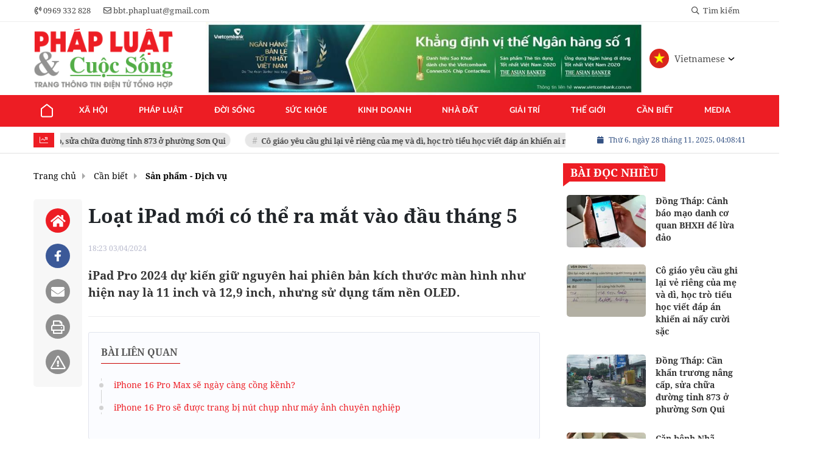

--- FILE ---
content_type: text/html; charset=UTF-8
request_url: https://phapluatvacuocsong.vn/loat-ipad-moi-co-the-ra-mat-vao-dau-thang-5-a75555.html
body_size: 21822
content:
<!DOCTYPE html>
<html lang="vi" xmlns="http://www.w3.org/1999/xhtml">
<head>
    <meta charset="utf-8"/>
    <meta http-equiv="X-UA-Compatible" content="IE=edge">
    <meta name="viewport" content="width=device-width, initial-scale=1.0, maximum-scale=5, user-scalable=1">
    <meta name="csrf-token" content="VC4hpu84bXLskqUfkOZSGi4i5w37T57kPqdXHMHF">
    <link rel="icon" type="image/png" href="/uploads/images/setting/huyhoang/2025/04/24/icon-1745487936.png?ver=1762749454">
    <title>Loạt iPad mới có thể ra mắt vào đầu tháng 5</title>
<meta name="description" content="iPad Pro 2024 dự kiến giữ nguyên hai phiên bản kích thước màn hình như hiện nay là 11 inch và 12,9 inch, nhưng sử dụng tấm nền OLED.">
<meta name="keywords" content="iPad">
<meta name="robots" content="index,follow">
<meta property="fb:app_id" content="485651509059740">
<meta name="revisit-after" content="1 days">
<meta name="MobileOptimized" content="device-width">
<meta name="HandheldFriendly" content="true">
<meta name="format-detection" content="telephone=no">
<meta name="pubdate" content="2024-04-03T18:23:00.000000+07:00">
<meta property="article:published_time" content="2024-04-03T18:23:00.000000+07:00">
<meta name="lastmod" content="2024-04-03T18:22:13.000000+07:00">
<meta property="article:modified_time" content="2024-04-03T18:22:13.000000+07:00">
<link rel="canonical" href="https://phapluatvacuocsong.vn/loat-ipad-moi-co-the-ra-mat-vao-dau-thang-5-a75555.html"/>
<link rel="alternate" hreflang="vi-vn" href="https://phapluatvacuocsong.vn/loat-ipad-moi-co-the-ra-mat-vao-dau-thang-5-a75555.html"/>
<meta property="og:site_name" content="Pháp luật và Cuộc sống" />
<meta property="og:type" content="article" />
<meta property="og:locale" content="vi_VN" />
<meta property="og:locale:alternate" content="vi_VN" />
<meta property="og:image:alt" content="Loạt iPad mới có thể ra mắt vào đầu tháng 5" />
<meta property="og:title" content="Loạt iPad mới có thể ra mắt vào đầu tháng 5" />
<meta property="og:description" content="iPad Pro 2024 dự kiến giữ nguyên hai phiên bản kích thước màn hình như hiện nay là 11 inch và 12,9 inch, nhưng sử dụng tấm nền OLED." />
<meta property="og:url" content="https://phapluatvacuocsong.vn/loat-ipad-moi-co-the-ra-mat-vao-dau-thang-5-a75555.html" />
<meta property="og:image" content="https://phapluatvacuocsong.vn/zoom-share/1200x630/uploads/images/2024/04/03/10-1712118080-jaywwoucby1-ngc2q05dtl2-j00x4lq3is3.jpg" />
<meta property="og:image:width" content="1200" />
<meta property="og:image:height" content="630" />


<script type="application/ld+json">{"@context":"https:\/\/schema.org","@type":"WebPage","name":"Pháp luật và Cuộc sống","description":"Đồng hành cùng pháp luật, Phát triển cùng cuộc sống","url":"https:\/\/phapluatvacuocsong.vn\/loat-ipad-moi-co-the-ra-mat-vao-dau-thang-5-a75555.html","image":"https:\/\/phapluatvacuocsong.vn\/uploads\/images\/setting\/huyhoang\/2025\/04\/24\/csmxh-1745489915.jpg"}</script><script type="application/ld+json">{"@context":"https:\/\/schema.org","@type":"Organization","name":"Pháp luật và Cuộc sống","url":"https:\/\/phapluatvacuocsong.vn","logo":"https:\/\/phapluatvacuocsong.vn\/uploads\/images\/setting\/huyhoang\/2025\/04\/24\/chuan-1745487834.png","email":"bbt.phapluat@gmail.com","address":"579 Đường 3\/2, Phường 8, Quận 10, TP.HCM","sameAs":"#"}</script>
                    <script type="application/ld+json">{"@context":"https://schema.org","@type":"NewsArticle","mainEntityOfPage":{"@type":"WebPage","@id":"https://phapluatvacuocsong.vn/loat-ipad-moi-co-the-ra-mat-vao-dau-thang-5-a75555.html"},"headline":"Loạt iPad mới có thể ra mắt vào đầu tháng 5","image":{"@type":"ImageObject","url":["/uploads/images/2024/04/03/10-1712118080-jaywwoucby1-ngc2q05dtl2-j00x4lq3is3.jpg"]},"datePublished":"2024-04-03T18:23:00.000000+07:00","dateModified":"2024-04-03T18:22:13.000000+07:00","articleSection":"Sản phẩm - Dịch vụ","creator":"","publisher":{"@type":"Organization","name":"","logo":{"@type":"ImageObject","url":"/uploads/images/setting/huyhoang/2025/04/24/chuan-1745487834.png"}},"description":"iPad Pro 2024 dự kiến giữ nguyên hai phiên bản kích thước màn hình như hiện nay là 11 inch và 12,9 inch, nhưng sử dụng tấm nền OLED.","keywords":"iPad","author":{"@type":"Person","name":"Như Khánh"}}</script>
        
    <link rel="stylesheet" href="/themes/tinhte/public/css/app.css?v=1762749454" type="text/css" />
<noscript><link href="/themes/tinhte/public/css/app.css?v=1762749454" rel="stylesheet" type="text/css"></noscript>

    <link href="/themes/tinhte/public/css/detail.css?v=1762749454"
          rel="stylesheet" type="text/css"/>
    <link href="https://vjs.zencdn.net/7.10.2/video-js.min.css" rel="stylesheet"/>

        <style>
        :root {
            --site-content-width: 1200px;
            --color-primary: #ED1D24;
            --color-secondary: #53AD47;
            --header-bg-color: #FFFFFF;
            --header-text-color: #4D4D4D;
            --menu-bg-color: #ED1D24;
            --menu-text-color: #FFFFFF;
            --menu-text-hover-color: #FFFFFF;
            --menu-background-hover-color: #FA5661;
            --primary-font: NotoSerif, Arial, sans-serif;
            --heading-font: NotoSerif, Arial, sans-serif;
            --post-title-font: NotoSerif, Arial, sans-serif;
            --menu-font: Lato, Arial, sans-serif;
            --footer-bg-color: #F0FAFD;
            --footer-bg-secondary-color: #FFFFFF;
            --footer-text-color: #000000;
            --copyright-bg-color: #D81F29;
            --copyright-text-color: #d1d1d1;
            --menu-height: 50px;
            --menu-font-size: 13px;
            --menu-text-transform: uppercase;
            --mega-menu-columns: 5;
            --logo-header-width: 250px;
            --logo-mobile-width: 120px;
            --body-font-size: 16px;
        }

        .count_cmt{
display:none !important;
}
#header_3 {
    z-index: 8;
}

@font-face {
  font-family: 'Roboto-Regular';
  src: url('/frontend/fonts/roboto_regular/roboto_regular.eot?#iefix') format('embedded-opentype'),  
  url('/frontend/fonts/roboto_regular/roboto_regular.woff2')  format('woff2'),
       url('/frontend/fonts/roboto_regular/roboto_regular.woff') format('woff'), 
       url('/frontend/fonts/roboto_regular/roboto_regular.ttf')  format('truetype'), 
       url('/frontend/fonts/roboto_regular/roboto_regular.svg#roboto_regular') format('svg');
  font-weight: normal;
  font-style: normal;
}

@font-face{
    font-family:'PlayfairDisplayBold';
    font-style:normal;
    font-weight:600;
    src:url("/frontend/fonts/PlayfairDisplayBold/PlayfairDisplayBold.ttf") format("truetype");
    
}
@font-face{
    font-family:'Merriweather';
    font-style:normal;
    font-weight:500;
    src:url("/frontend/fonts/Merriweather/Merriweather-Regular.ttf") format("truetype");
    
}
@font-face{
    font-family:'Merriweather';
    font-style:normal;
    font-weight:700;
    src:url("/frontend/fonts/Merriweather/Merriweather-Bold.ttf") format("truetype");
    
}

@font-face {
  font-family: 'NotoSerif';
  src: url('/frontend/fonts/NotoSerif/NotoSerif.woff')  format('woff'), url('/frontend/fonts/NotoSerif/NotoSerif.woff2')  format('woff2');
  font-weight: 400;
  font-style: normal;
}
@font-face {
    font-family: 'NotoSerif';
    src: url('/frontend/fonts/NotoSerif/NotoSerif-Bold.woff2') format('woff2'),
        url('/frontend/fonts/NotoSerif/NotoSerif-Bold.woff') format('woff');
    font-weight: 600;
    font-style: normal;
    font-display: swap;
}
.header-top-bar .menu>li>a img {
    width: 16px;
}
.category-popup {
    border-top:none !important;
}
.category-popup .category-menu>ul>li>a {
    color:#000000;
    font-weight: 500;
}
.category-popup .channels-menu a svg path {
    fill: #000000;
}
.horizontal-megamenu>.menu-item.is_home:hover >.menu-link{
    background:#b09965;
}


.title-box-category .parent-cat, .title-box-category .parent-cate , .widget-title .main-title{
    text-transform: uppercase;
}

.section-vedet .box-news-larger .description{
    font-size: 16px;
}
.box-cate-featured .item-news.full-thumb .title-news {
    font-size:18px;
    line-height: 24px;
}
.topbar-body .header-top-right .group-search{
margin-top:0;
}
.horizontal-megamenu>.menu-item>.menu-link, footer.footer-type-2 .menu_footer .menus>li>a {
     font-family: 'Roboto-Regular', Arial, Verdana, Helvetica, sans-serif;
     
}

.box-category.style-7 .title-box-category .inner-title {
    padding-top: 0;
    color: #fff;
    font-size: 22px;
}
.topbar-body .header-top-right .search {
    width: 100%;
    float: left;
}

.box-navigation .title a, .box-navigation span{
font-size:18px;
}
.tin_mau_vang_box {
    background: #dfdfdf;
}

#tin_noi_bat_6 .box-news-larger .thumb-art {
    width: 100%;
}
#tin_noi_bat_6 .tnb_meta {
    width: 100%;
    position: absolute;
    bottom: 0;
    padding: 25px;
    padding-left: 20%;
    background-color: rgba(0, 0, 0, 0.5);
    transition: all .3s;
    color: #ffffff;
    z-index: 2;
}

.wrapper-topstory .box-news-larger {
    position: relative;
}

.menu_footer .menus>li>a {
    text-align: left;
    color: rgb(221 0 38);
}
.header-top-right .search button[type=submit]{
    background-color: #dd0026;
}

.style_img_left .content .title {
    -webkit-line-clamp: 5;
    display: inline-block;
}
.breadcrumbs a {
    text-transform: uppercase;
}
.box-cate-featured .item-news .description {

    display: block;

}
.item-news-common p.meta-news {
    margin: 5px 0;
}



@media (max-width: 767px){
.footer_cf {

    text-align: left;
    padding-left: 15px;
}
.footer_cf p {
margin-bottom: 0px;
}
#header_3 .ndt-logo-mobile img {

    margin: 0;
float:left;

}
#header_3 .navbar-header {

}
.logo-footer img {

    max-height: 100px;

}
}



.header-top-right .news_hot_item {
    background-color: #00a751;
}

.header-top-right .news-new-item {
    background-color: #ed1d24;
}


.article-detail .article-content img {
        margin: 0 auto;
}

.title_button a{
    width: 135px;
}


@media (max-width: 992px)
{
#header_3 .nav>li>a {
text-align: left;
    padding-left: 40px;
}
#header_3 .open_sub {

    left: 0;

}
}

@media (min-width:1400px){
    .header-logo {
        height:70px
    }
    .horizontal-megamenu > .menu-item > .menu-link .nav-link-text {
        font-size:14px
    }
}


.box-quote .image-wrapper{
    display:none
}
.box-quote .box-news:after {
    content:"\f10e";
    font-family:'FontAwesome';
    color:#c5c5c5;
    position: absolute;
    bottom: -15px;
    right: 0;
}
.box-quote .box-news
{    margin-bottom: 15px;
    padding-bottom: 10px;
    
}
.box-quote .box-news:before {
    content:"";
    width:90%;
    height:1px;
    background: #c5c5c5;
    display: block;
    position: absolute;
    bottom: -5px;
    left: 0;
    
}
#hashtag-trending .has-marquee {
    -webkit-animation: marquee 85s linear infinite;
    animation: marquee 85s linear infinite;
}
.box-category.style-7 {
    background: var(--color-primary);
    padding: 0 15px;
    border-top: solid 8px #095e98;
    background: #0d202b;
    padding: 30px;
}
.header-type-1.bg-white .header-wrap-inner .header-bottom-row {
    border-bottom: 2px solid var(--color-primary);;
        border-top: 1px solid #e2e2e2;
    background: #f7f7f7;
}
.header-type-1.bg-white .header-wrap-inner .header-bottom-row .horizontal-megamenu>.menu-item:not(.is_home)>.menu-link .nav-link-text {
    color: #000;
    
}
.horizontal-megamenu>.menu-item.active>a {
    background: rgb(138 36 32);
}
.horizontal-megamenu>.menu-item.active>a .nav-link-text {
    color:#fff !important;
}
.header-type-1.bg-white .box-with-icon .info-box-icon {
    color: var(--color-primary);
}
.header-type-1.bg-white .header-wrap-inner .header-bottom-row .horizontal-megamenu>.menu-item.is_home >.menu-link .nav-link-text{
    color: var(--color-primary);
}
.header-type-1.bg-white .header-wrap-inner .header-bottom-row .horizontal-megamenu>.menu-item.is_home:hover >.menu-link .nav-link-text{
    color: #fff;
}
.header-type-1.bg-white .icon_menu .style_icon, .header-type-1.bg-white .info-box-content>* {
    color: var(--color-primary);
}
.header-type-1 .menu-item:hover>.menu-link {
    background:#d6d6d6;
}
.timestemp {
        color: #335183;
}
.header-type-1.bg-white .icon_menu .style_icon, .header-type-1.bg-white .icon_menu .style_icon:after, .header-type-1.bg-white .icon_menu .style_icon:before {
    background: var(--color-primary);;
}

.header-type-1.bg-white .header-wrap-inner .header-bottom-row .horizontal-megamenu>.menu-item>.menu-link:after {
    content: none;
}
.horizontal-megamenu>.menu-item>.menu-link .nav-link-text:after {
    content: none;
}
.horizontal-megamenu>.menu-item.active>.menu-link:after, .horizontal-megamenu>.menu-item:hover>.menu-link:after {
    width: 100%;
}
.horizontal-megamenu>.menu-item>.menu-link:after {
    content: "";
    position: absolute;
    bottom: 0;
    left: 0;
    width: 0;
    height: 3px;
    transition: width .4s cubic-bezier(.175,.885,.32,1.15);
    background-color: var(--color-primary);
}
.inner-section-media {
    background: #0d202b;
        overflow: hidden;
}
.section-multimedia.multimedia-4 .news-list-multimedia {
        padding-right: 15px;
    padding-left: 15px;
    padding-top: 15px;
}
.section-multimedia.multimedia-4 .box-news {
    margin-bottom: 0;
}

.widget-most-view .widget-title h6:after {
    content:none;
}

.widget-most-view .widget-title h6 span:before {
    content: "";
    width: 2px;
    height: 2px;
    background: var(--color-primary);
    position: absolute;
    left: 0;
    bottom: 2px;
    width: 5px;
    height: 16px;
}
.widget-most-view .widget-title h6{
    color: #000;
    background-color: transparent;
    padding:0
}
.widget-most-view .widget-title h6 span {
    position:relative;
        padding-left: 15px;
}
.title-box-category.default, .widget-title.default{
    border-bottom: solid 1px #ED1D24;
    height: 35px;
    display: flex;
    align-items: center;
}

.blogmultimediawidget .title-box-category.default{
    border-bottom: none;
    padding-bottom: 0;
}
.title-box-category.default .inner-title:before, .widget-title.default .inner-title:before {
    content: "";
    width: 2px;
    height: 2px;
    background: #ED1D24;
    position: absolute;
    left: 0;
    bottom: -7px;
    width: 8px;
    height: 30px;
}
.widget-title.style_9 .main-title:before {
    background: #F48633;
}
.title-box-category.default .inner-title,  .widget-title.default .inner-title{
    padding-left: 20px;
}
.multimedia-4 .title-box-category.default {
    margin-bottom: 0px;
}
/*.topbar_threadhot label {
        content: '';
    background: url(//static-znews.zadn.vn/images/stat.svg) no-repeat;
    background-size: contain;
    width: 24px;
    height: 24px;
        border-left: none;
}
.topbar_threadhot label i {
    display:none;
} */

.review-section .foru-containers {
        background-image: none;
    border-top: none;
}
.review-section .title-box-category.default {
    margin: 0;
}

.review-section {
    margin-top: 0;
    margin-bottom: 0;
}
.review-section .title-box-category.default .parent-cate, .review-section .widget-title.default .parent-cate {
    color: #000;
}
.review-section .main-content .threads .box-news .title a:hover {
    color:#ccc
}
.review-section .main-content {
    padding: 0 0px 12px;
    margin-top: 0;
}
.review-section .main-content .threads .box-news .title a {
    color: #000;
}
.review-section .main-content .threads::-webkit-scrollbar-thumb {
    border-radius: 10px;
    background-color: hsl(0deg 0% 80%);
}
.section-magazine {
    background: #095e98;
    background-image: linear-gradient(90deg,#044580,#005aab);
    padding: 30px 0;
}
.slick-carousel.carousel-nav-top .slick-next {
    right: 0;
    top: -38px;
}
.slick-carousel.carousel-nav-top .slick-prev {
    top: -38px;
    right: 40px;
    left: auto;
}
.image-wrapper>.image-small {
    padding-bottom: 66%;
}

.inner-section-video .title-box-category .inner-title{
    color: #000;
}
.section-magazine .album-list .article-item .album-type {
        background: #044783;
}


.section-magazine .album-list .article-item:hover .album-title>p  {
    color: var(--color-secondary);
}
.section-magazine .album-list .article-item:hover .album-type-icon, .section-magazine .album-list .article-item .album-title:before {
    background: var(--color-secondary);
}
.video .box-cate-featured-vertical.no-thumb .sub-news-cate .item:before {
    content: "\f144";
    width: 0;
    height: 0;
    font-size: 18px;
    background-color: transparent;
    position: absolute;
    left: 0;
    top: 18px;
    font-family:"Font Awesome\ 5 Pro";
        color: #383636;
}
.video .box-cate-featured-vertical.no-thumb .sub-news-cate .item {
    padding: 10px 0 10px 25px;
}
.video {
        background-color: #F7F7F7;
    padding: 15px;
}
.video .title a, .video .sub-news-cate .item a {
    color: #383636;
}
.section-bg-grey {
    background: #F7F7F7;
    padding: 15px;
}
.block-129 .title-box-category .parent-cate {
    background: #F7F7F7;
}
.tin_mega_store {
            background: #64B183;
    padding: 10px;
            border-top: none  !important;
}
.tin_mega_store .news-list a {
    color: #fff!important;
}
.tin_mega_store .number-top-view {
    background:none;
    color:#fff;
    font-size:60px;
    font-style: italic;
}
.tin_mega_store .content {
    position: relative;
    padding-left: 45px;
    
}
.tin_mega_store .title-box-category {
    text-align:center;
}
.tin_mega_store  .title-box-category .parent-cate {
    float:none;
        font-size: 20px;
}
.tin_mega_store .title-box-category .inner-title:before {
    content:none;
}
.tin_mega_store .title-box-category.style_6 .inner-title {
    background: #29487d;
        color: #fff;
}
.icon_menu .style_icon {
    background: var(--color-primary);
}
.icon_menu .style_icon:after, .icon_menu .style_icon:before {
    position: absolute;
    display: block;
    left: 0;
    width: 100%;
    height: 2px;
    background: var(--color-primary);
    content: "";
    transition-duration: .3s,.3s;
    transition-delay: .3s,0s;
}
.article-detail .article-content {
    font-size: 18px;
    
}
.category-popup .category-menu>ul {
        justify-content: center;
}
.bia-bao .main-title {
        display:none;
}
.bia-bao .widget-title.default {
    border-bottom: solid 3px var(--color-primary);
    
}
.bia-bao .slick-carousel .slick-dots {
    top: -38px;
    right: 0;
    left: auto;
    text-align: right;
    bottom: auto;
}
.bia-bao .image-wrapper {
    border-radius:5px
}
.header-type-2 .header-bottom-row {
    border-bottom: 2px solid var(--color-primary);
    background: var(--color-primary);
}
.horizontal-megamenu>.menu-item>.menu-link .nav-link-text, .horizontal-megamenu>.menu-item.menu-more .info-box-icon {
    color: #fff;
}
.header-type-2 .menu-item.active:not(.is_home) >.menu-link {
        background: #ca0a0a;
}
.horizontal-megamenu>.menu-item.active>.menu-link .nav-link-text:after {
    content:none
}
.header-type-2 .horizontal-megamenu>.menu-item>.menu-link.link-home {
    width:45px
}
.group-links-groups {
    height: auto;
    overflow: visible;
    padding-right: 0;
}
.featured-news-horizontal {
    padding: 15px;
    margin-top: -15px;
}
.multimedia-plus.multimedia-mobile {
    background: #feede1;
}
.tin_video_index .box-news-larger .content .title a {
    color: #000;
}
.section_video.video-type-2 .tin_video_index {
    background-color: #feede1;
}
.text-company {
    display:none;
}
.number-top-view {
    display:none;
}

.widget-poll .poll-question {
    font-weight: 700;
    font-size: 16px;
    font-family: "Merriweather", Arial;
}
#subscribe {
    background: #64b183;
}
#subscribe .btn-subcribe {
    background: #d63135;
    border: 1px solid #d73135;
}

.box-category.style-9 .title-box-category.default {
    border: none;
}
.box-category.style-9 .title-box-category.default .inner-title:before {
    content: "\f8d9";
}
.horizontal-megamenu>.menu-item.is_home .menu-link .nav-link-text {
    color: #ffffff;
}
.extraInfo .author-meta , .extraInfo .view-count, .extraInfo .comment-count{
    display:none;
}
.title-box-category, .widget .widget-title {
    color: var(--color-secondary);
}
.meta-news .cat, .meta-news .time-public, .meta-news .view-count {
    font-size: 14px;
}

.title-box-category .sub-cate {
    font-size: 16px;
}
.section-vedet .sub-news-top .content>.title>a, .section-vedet .other-news .title-news, .box-featured-article .side .box-news .title {
        font-size: 16px;
}
.box-news>.content>.title>a:hover, .item-news .content .title a:hover {
    color: var(--color-secondary);
}
.box-cate-featured .item-news .title-news {
    -webkit-line-clamp: 6;
}
#promotion-93 {
    margin-bottom: 30px;
}

.box-cate-featured-v2 .wrap-sum-news, .box-cate-featured-v2 .article-sub-right, .moi_cap_nhat .style_img_left .content, .box-other-articles .style_img_left .content {
    display: flex;
    flex-direction: column;
}
.box-cate-featured .item-news .description, .moi_cap_nhat .style_img_left .content .description, .box-other-articles .description {
    order: 3;
}
.widget-most-view.type-default .item .article-title, .widget .article-title {
    font-size: 0.9rem;
    display: block;
}
.widget-posts.type-2 .widget-content .item .info-wrapper .article-title {
    -webkit-line-clamp: 8;
}
.box-news-larger .content>.title {
    font-size: 24px;
}
.box-featured-article .description, .box-other-articles .description {
    font-size: 16px;
}
.widget-most-view.type-2 .item .article-title {
    font-size: 17px;
}
.widget-posts.type-2 .widget-content .item .image-wrapper {
    display: none;
}
.widget-posts.type-2 .widget-content .item .info-wrapper {
    margin-right: 0;
}
.box-featured-article .description, .box-other-articles .description {
    -webkit-line-clamp: 6;
}
#call-to-action .icon-box-wrapper .icon-box-icon {
    order: 2;
}

#call-to-action .icon-box-wrapper .icon-box-icon .elementor-icon {
    color: #fff;
    margin-right: 0;
}
.border-top {
  position: relative;
  padding-top: 20px;
}
.border-top:before {
  width: auto;
  background: #e5e5e5;
  height: 1px;
  position: absolute;
  top: 0;
  left: 15px;
  right: 15px;
  content: '';
}
.site-header__tool .social {
    display:none;
}
@media (min-width: 1200px){
    .container, .container-lg, .container-md, .container-sm, .container-xl {
    max-width: 1200px;
    }
    .header-logo {
    height: 95px;
    max-height:95px;
    }
}
@media screen and (max-width: 991px){
    .box-with-icon .info-box-icon {
    color: var(--color-primary);
    background: none;
}
}

@media screen and (min-width: 991px){
    #call-to-action .icon-box-wrapper .icon-box-content {
    flex-grow: 0;
    margin-right: 15px;
}
    .box-cate-featured .item-news .title-news, .box-cate-featured-v2 .sub-news-cate .item-news .title-news {
    font-size: 18px;
    line-height: 24px;
}
.box-other-articles .box-news .title, .box-other-articles .item-news .title{
    font-size: 22px;
    line-height: 28px;
}
    .title-box-category .parent-cate {
        min-width:280px;
    }
    .header-wrap-inner {
        display: flex;
        flex-direction: column;
    }
    .header-type-2 .home_topbar {
       order: 3;
    }
    .section_container.blogcolumn11widget{
        border-bottom: 1px solid #e5e5e5;
    }
    .header-wrap-inner.sticky .header-top-row {
    display:none;
    }
   .header-type-2 .header-logo {
    max-height: 110px;
    height: auto;
  }
.moi_cap_nhat .item-news .style_img_left .title {
    font-size: 22px;
    line-height: 30px;
        margin: 0;
}
  .moi_cap_nhat .style_img_left .content .description {
          font-size: 16px;
              margin: 0;
  }
}
@media screen and (max-width: 480px) {
    .title-box-category.default {
       border-bottom: solid 2px #f38634;
    }
}

.box-category.style-9:before {
  
    background: #64b183;
}
.the-article-header .header-overlay {
    display:none;
}
.wnquote:after {
    content: "\201D";
    bottom: -76px;
    right: 10px;
}
.wnquote:before {
    content: "\201C";
    top: -45px;
    left: 10px;
}
/*.qc_custom{
    clear: both;
    text-align: left;
    margin-top: 2px;
    margin-bottom: 2px;
    font-size: 12px !important;
    padding-bottom: 2px;
    border: 1px solid #CECECE;
    color: #666;
    width: 100%;
}
.qc_custom ul{
        line-height: 22px;
    list-style: circle !important;
    margin: 10px !important;
    padding: 0 !important;
}
.qc_custom ul li{
        list-style: circle inside !important;
    display: list-item !important;
    background: none !important;
    border-bottom: 1px dashed #CECECE;
    padding-bottom: 5px;
    margin-bottom: 5px;
    color: #333;
}
.qc_custom ul li a {
    color: #222;
    text-decoration: none;
    display: inline !important;
    font-weight: bold;
}*/
.video-js {
    padding-top: 56.25%;
    width: 100%;
    max-width: 100%;
    height: 0;
}
.article-detail .sapo {
    font-size: 19px;
}
.article-detail em {
  font-size: inherit !important;
}
.relate-container.type-2 {
    float:none;
}    </style>
    <script>
        var WN_Data = {
            app_url: "https://phapluatvacuocsong.vn",
            prefix_url: "",
            full_url: "https://phapluatvacuocsong.vn",
            locale: "vi",
            user_id: null,
            user: null,
            session_id: "9yAUrhW44FDf4456VKDeilEkkl7XQOL9mqG1FkL6"        };

    </script>
    
        <script>
        window.toc_config = {
            toc_count: 2,
            toc_allow: ["h2","h3","h4"],
            toc_title: "Mục lục",
            toc_header_show: "1",
        }
    </script>

            <!-- Google tag (gtag.js) --> 
<script async src="https://www.googletagmanager.com/gtag/js?id=G-LBHCMQC2Y6"></script> 
<script> window.dataLayer = window.dataLayer || []; function gtag(){dataLayer.push(arguments);} gtag('js', new Date()); gtag('config', 'G-LBHCMQC2Y6'); </script>
<!-- Google tag (gtag.js) --> 
<script async src="https://www.googletagmanager.com/gtag/js?id=G-HBRFH07D3R"></script> <script> window.dataLayer = window.dataLayer || []; function gtag(){dataLayer.push(arguments);} gtag('js', new Date()); gtag('config', 'G-HBRFH07D3R'); </script>                </head>
<body
    class="  layout_wide"     data-spy=&quot;scroll&quot; data-target=&quot;#toc_detail&quot;
    >
<div id="app">
                
            <header class="header-wrap header-type-2 ">
    <form id="logout-form" action="https://phapluatvacuocsong.vn/logout" method="POST" style="display: none;">
        <input type="hidden" name="_token" value="VC4hpu84bXLskqUfkOZSGi4i5w37T57kPqdXHMHF">
    </form>
        <div class="header-wrap-inner">
        <div class="header-top-bar top-bar-1">
        <div class="container">
            <div class="row flex-row justify-content-between top-bar-inner">
                <div class="whb-column header-column-left">
                    <ul class="menu">
                                                                        <li>
                            <a href="tel:0969 332 828">
                                <i class="far fa-phone-volume"></i>
                                <span>0969 332 828</span>
                            </a>
                        </li>
                                                                        <li>
                            <a href="/cdn-cgi/l/email-protection#f7959583d9879f96879b829683b7909a969e9bd994989a">
                                <i class="far fa-envelope"></i>
                                <span><span class="__cf_email__" data-cfemail="2f4d4d5b015f474e5f435a4e5b6f48424e4643014c4042">[email&#160;protected]</span></span>
                            </a>
                        </li>
                                            </ul>
                </div>
                <div class="whb-column header-column-right">
                    
                    <ul class="menu">
                        <li class="cursor-pointer text-center show-search-form">
                            <div class="box-icon-wrapper">
                                <span><i class="far fa-search"></i> Tìm kiếm</span>
                            
                            </div>
                            <div class="tdb-drop-down-search" aria-labelledby="td-header-search-button">
                                <div class="tdb-drop-down-search-inner">
                                    <form method="get" class="tdb-search-form" action="https://phapluatvacuocsong.vn/tim-kiem.html">
                                        <div class="tdb-search-form-inner">
                                            <input class="tdb-head-search-form-input" type="text" value=""
                                                name="keyword" placeholder="Tìm kiếm..." autocomplete="off">
                                            <button class="wpb_button wpb_btn-inverse btn tdb-head-search-form-btn"
                                                    type="submit">
                                                <span>Tìm kiếm</span>
                                            </button>
                                        </div>
                                    </form>
                                    <div class="tdb-aj-search"></div>
                                </div>
                            </div>
                        </li>
                                            </ul>
                </div>
            </div>
        </div>
    </div>
        <div class="header-top-row">
            <div class="container">
                <div class="flex-row flex-nowrap justify-content-between general-header-inner">
                    <div class="whb-column header-column-left whb-visible-lg">
                        <a title="Pháp luật và Cuộc sống" href="/" class="header-logo" style="max-width: 250px">
        <img width="250" height="70" src="/uploads/images/setting/huyhoang/2025/04/24/chuan-1745487834.png?ver=1762749454" alt="Đô Thị Mới - Thông tin mới nhất 24h qua">
</a>                    </div>

                    <div class="header-column-right whb-column whb-visible-lg">
                                                <div class="no-margin-ads">
                            <div data-position="top.right" class="qc_container qc_rotation"><a href="#"  target="_blank"  rel="nofollow" title="Quảng cáo #100" class="promotions">
                        <img src="/uploads/images/qc/huyhoang/2025/04/24/banner-ngoai-troi-1mx6m-out-01-1745495122.jpg" alt="Quảng cáo #100">
                    </a>
            </div>
                        </div>
                                                                        <div data-google-translate-settings='{
  "additional_languages": []
}'>
  <g-translate />
</div>
                                            </div>

                                        <div class="whb-column mobile-left whb-hidden-lg">
    
    <div class="woodmart-info-box cursor-pointer text-center show-search-form">
        <div class="box-icon-wrapper  box-with-icon box-icon-simple">
            <div class="info-box-icon">
                <i class="fal fa-search"></i>
            </div>
        </div>
        <div class="tdb-drop-down-search" aria-labelledby="td-header-search-button">
            <div class="tdb-drop-down-search-inner">
                <form method="get" class="tdb-search-form" action="https://phapluatvacuocsong.vn/tim-kiem.html">
                    <div class="tdb-search-form-inner">
                        <input class="tdb-head-search-form-input" type="text" value=""
                                name="keyword" placeholder="Tìm kiếm..." autocomplete="off">
                        <button class="wpb_button wpb_btn-inverse btn tdb-head-search-form-btn"
                                type="submit">
                            <span>Tìm kiếm</span>
                        </button>
                    </div>
                </form>
                <div class="tdb-aj-search"></div>
            </div>
        </div>
    </div>
</div>
<div class="whb-column mobile-center whb-hidden-lg">
    <div class="mobile-logo">
        <a title="Pháp luật và Cuộc sống" href="/" class="header-logo" style="width: 120px;">
                <img src="/uploads/images/setting/huyhoang/2025/04/24/chuan-1745487834.png?ver=1762749454" alt="Đô Thị Mới - Thông tin mới nhất 24h qua" width="120" height="50">
    </a>    </div>
</div>
<div class="whb-column mobile-right whb-hidden-lg">

        <div class="mobile-nav-icon mobile-trigger">
        <div class="icon_menu"><span class="style_icon"></span></div>
    </div>
</div>                                    </div>
            </div>
        </div>
        <div class="home_topbar">
    <div class="container">

        <div class="topbar-body">
            <div class="row">
                <div class="topbar_threadhot col-lg-9 col-12">
                    <div id="widget-ticker">
                                                    <label class="f-rbs"><i class="fal fa-chart-line" aria-hidden="true"></i></label>
                            <div id="hashtag-trending" class="timeline">
                                                                <ul class="has-marquee">
                                                                                                    <li class="hash-tag-item">
                                        <a href="https://phapluatvacuocsong.vn/dong-thap-can-khan-truong-nang-cap-sua-chua-duong-tinh-873-o-phuong-son-qui-a86991.html" title="Đồng Tháp: Cần khẩn trương nâng cấp, sửa chữa đường tỉnh 873 ở phường Sơn Qui">
                                            Đồng Tháp: Cần khẩn trương nâng cấp, sửa chữa đường tỉnh 873 ở phường Sơn Qui
                                        </a>
                                    </li>
                                                                    <li class="hash-tag-item">
                                        <a href="https://phapluatvacuocsong.vn/co-giao-yeu-cau-ghi-lai-ve-rieng-cua-me-va-di-hoc-tro-tieu-hoc-viet-dap-an-khien-ai-nay-cuoi-sac-a86988.html" title="Cô giáo yêu cầu ghi lại vẻ riêng của mẹ và dì, học trò tiểu học viết đáp án khiến ai nấy cười sặc">
                                            Cô giáo yêu cầu ghi lại vẻ riêng của mẹ và dì, học trò tiểu học viết đáp án khiến ai nấy cười sặc
                                        </a>
                                    </li>
                                                                    <li class="hash-tag-item">
                                        <a href="https://phapluatvacuocsong.vn/can-benh-nha-phuong-mac-phai-khi-mang-thai-lan-3-nguy-hiem-ra-sao-a86989.html" title="Căn bệnh Nhã Phương mắc phải khi mang thai lần 3 nguy hiểm ra sao?">
                                            Căn bệnh Nhã Phương mắc phải khi mang thai lần 3 nguy hiểm ra sao?
                                        </a>
                                    </li>
                                                                    <li class="hash-tag-item">
                                        <a href="https://phapluatvacuocsong.vn/dong-thap-canh-bao-mao-danh-co-quan-bhxh-de-lua-dao-a86986.html" title="Đồng Tháp: Cảnh báo mạo danh cơ quan BHXH để lừa đảo">
                                            Đồng Tháp: Cảnh báo mạo danh cơ quan BHXH để lừa đảo
                                        </a>
                                    </li>
                                                                    <li class="hash-tag-item">
                                        <a href="https://phapluatvacuocsong.vn/bao-so-15-giat-cap-14-vung-bien-mien-trung-bien-dong-du-doi-a86990.html" title="Bão số 15 giật cấp 14, vùng biển miền Trung biển động dữ dội">
                                            Bão số 15 giật cấp 14, vùng biển miền Trung biển động dữ dội
                                        </a>
                                    </li>
                                                                    <li class="hash-tag-item">
                                        <a href="https://phapluatvacuocsong.vn/2-thanh-nien-luon-lo-tren-pho-luc-giua-dem-voi-bieu-hien-bat-thuong-to-cong-tac-kiem-tra-lien-lo-bi-mat-trong-tui-ao-a86992.html" title="2 thanh niên lượn lờ trên phố lúc giữa đêm với biểu hiện bất thường, tổ công tác kiểm tra liền lộ bí mật trong túi áo">
                                            2 thanh niên lượn lờ trên phố lúc giữa đêm với biểu hiện bất thường, tổ công tác kiểm tra liền lộ bí mật trong túi áo
                                        </a>
                                    </li>
                                                                                                </ul>
                                                            </div>
                                            </div>
                </div>
                <div class="col-lg-3 col-12 d-flex align-items-center">
                                        <div class="timestemp">
                        <i class="fa fa-calendar" aria-hidden="true"></i>  <div id="clock" class="smallfont" style="margin-left:5px;">Thứ 6, ngày 16 tháng 8, 2019, 8:36:21 Chiều</div>
                    </div>
                                    </div>
            </div>
        </div>
    </div>
</div>
<div class="clearfix"></div>
        <div class="header-bottom-row whb-visible-lg">
        <div class="container">
        <div class="row">
     
            <nav class="navbar navbar-expand-sm navbar-expand-full ">
                                <ul  class="navbar-nav menu-container horizontal-megamenu main-menu hover_background">
        <li class="menu-item is_home hidden-xs">
        <a title="Trang chủ" href="https://phapluatvacuocsong.vn" class="menu-link link-home" rel="noopener">
            <span class="nav-link-text"><svg xmlns="http://www.w3.org/2000/svg" width="20" height="23" viewBox="0 0 20 23" fill="none" class="ico-home">
                                        <path d="M1 8.5L10 1.5L19 8.5V19.5C19 20.0304 18.7893 20.5391 18.4142 20.9142C18.0391 21.2893 17.5304 21.5 17 21.5H3C2.46957 21.5 1.96086 21.2893 1.58579 20.9142C1.21071 20.5391 1 20.0304 1 19.5V8.5Z" stroke="white" stroke-width="2" stroke-linecap="round" stroke-linejoin="round"></path></svg></span>
        </a>
    </li>
                <li class="menu-item menu-item-default  ">
            <a class="menu-link" href="https://phapluatvacuocsong.vn/c/xa-hoi"  title="Xã hội" rel="noopener">
                                                    <span class="nav-link-text">Xã hội</span>
                            </a>
                                            <ul  class="sub-menu">
            <li class="sub-menu-item menu-item-default  ">
            <a class="menu-link" href="https://phapluatvacuocsong.vn/c/thoi-su"  title="Thời sự" rel="noopener">
                                                    <span class="nav-link-text">Thời sự</span>
                            </a>
                    </li>
            <li class="sub-menu-item menu-item-default  ">
            <a class="menu-link" href="https://phapluatvacuocsong.vn/c/giao-thong"  title="Giao thông" rel="noopener">
                                                    <span class="nav-link-text">Giao thông</span>
                            </a>
                    </li>
            <li class="sub-menu-item menu-item-default  ">
            <a class="menu-link" href="https://phapluatvacuocsong.vn/c/thoi-tiet-moi-truong"  title="Thời tiết - Môi trường" rel="noopener">
                                                    <span class="nav-link-text">Thời tiết - Môi trường</span>
                            </a>
                    </li>
            <li class="sub-menu-item menu-item-default   last-item">
            <a class="menu-link" href="https://phapluatvacuocsong.vn/c/giao-duc-viec-lam"  title="Giáo dục - Việc làm" rel="noopener">
                                                    <span class="nav-link-text">Giáo dục - Việc làm</span>
                            </a>
                    </li>
    </ul>
                    </li>
            <li class="menu-item menu-item-default  ">
            <a class="menu-link" href="https://phapluatvacuocsong.vn/c/phap-luat"  title="Pháp luật" rel="noopener">
                                                    <span class="nav-link-text">Pháp luật</span>
                            </a>
                                            <ul  class="sub-menu">
            <li class="sub-menu-item menu-item-default  ">
            <a class="menu-link" href="https://phapluatvacuocsong.vn/c/an-ninh-trat-tu"  title="An ninh - Trật tự" rel="noopener">
                                                    <span class="nav-link-text">An ninh - Trật tự</span>
                            </a>
                    </li>
            <li class="sub-menu-item menu-item-default  ">
            <a class="menu-link" href="https://phapluatvacuocsong.vn/c/ho-so-vu-an"  title="Hồ sơ vụ án" rel="noopener">
                                                    <span class="nav-link-text">Hồ sơ vụ án</span>
                            </a>
                    </li>
            <li class="sub-menu-item menu-item-default  ">
            <a class="menu-link" href="https://phapluatvacuocsong.vn/c/goc-nhin-luat-gia"  title="Góc nhìn luật gia" rel="noopener">
                                                    <span class="nav-link-text">Góc nhìn luật gia</span>
                            </a>
                    </li>
            <li class="sub-menu-item menu-item-default  ">
            <a class="menu-link" href="https://phapluatvacuocsong.vn/c/tu-van-luat"  title="Tư vấn luật" rel="noopener">
                                                    <span class="nav-link-text">Tư vấn luật</span>
                            </a>
                    </li>
            <li class="sub-menu-item menu-item-default   last-item">
            <a class="menu-link" href="https://phapluatvacuocsong.vn/c/ket-noi"  title="Kết nối" rel="noopener">
                                                    <span class="nav-link-text">Kết nối</span>
                            </a>
                    </li>
    </ul>
                    </li>
            <li class="menu-item menu-item-default  ">
            <a class="menu-link" href="https://phapluatvacuocsong.vn/c/doi-song"  title="Đời sống" rel="noopener">
                                                    <span class="nav-link-text">Đời sống</span>
                            </a>
                                            <ul  class="sub-menu">
            <li class="sub-menu-item menu-item-default  ">
            <a class="menu-link" href="https://phapluatvacuocsong.vn/c/du-lich"  title="Du lịch" rel="noopener">
                                                    <span class="nav-link-text">Du lịch</span>
                            </a>
                    </li>
            <li class="sub-menu-item menu-item-default  ">
            <a class="menu-link" href="https://phapluatvacuocsong.vn/c/chan-dung-cuoc-song"  title="Chân dung cuộc sống" rel="noopener">
                                                    <span class="nav-link-text">Chân dung cuộc sống</span>
                            </a>
                    </li>
            <li class="sub-menu-item menu-item-default  ">
            <a class="menu-link" href="https://phapluatvacuocsong.vn/c/gia-dinh"  title="Gia đình" rel="noopener">
                                                    <span class="nav-link-text">Gia đình</span>
                            </a>
                    </li>
            <li class="sub-menu-item menu-item-default   last-item">
            <a class="menu-link" href="https://phapluatvacuocsong.vn/c/cong-dong-mang"  title="Cộng đồng mạng" rel="noopener">
                                                    <span class="nav-link-text">Cộng đồng mạng</span>
                            </a>
                    </li>
    </ul>
                    </li>
            <li class="menu-item menu-item-default  ">
            <a class="menu-link" href="https://phapluatvacuocsong.vn/c/suc-khoe"  title="Sức khỏe" rel="noopener">
                                                    <span class="nav-link-text">Sức khỏe</span>
                            </a>
                    </li>
            <li class="menu-item menu-item-default  ">
            <a class="menu-link" href="https://phapluatvacuocsong.vn/c/kinh-doanh"  title="Kinh doanh" rel="noopener">
                                                    <span class="nav-link-text">Kinh doanh</span>
                            </a>
                                            <ul  class="sub-menu">
            <li class="sub-menu-item menu-item-default  ">
            <a class="menu-link" href="https://phapluatvacuocsong.vn/c/bao-ve-nguoi-tieu-dung"  title="Bảo vệ người tiêu dùng" rel="noopener">
                                                    <span class="nav-link-text">Bảo vệ người tiêu dùng</span>
                            </a>
                    </li>
            <li class="sub-menu-item menu-item-default  ">
            <a class="menu-link" href="https://phapluatvacuocsong.vn/c/tai-chinh-ngan-hang"  title="Tài chính - Ngân hàng" rel="noopener">
                                                    <span class="nav-link-text">Tài chính - Ngân hàng</span>
                            </a>
                    </li>
            <li class="sub-menu-item menu-item-default  ">
            <a class="menu-link" href="https://phapluatvacuocsong.vn/c/doanh-nghiep-doanh-nhan"  title="Doanh nghiệp - Doanh nhân" rel="noopener">
                                                    <span class="nav-link-text">Doanh nghiệp - Doanh nhân</span>
                            </a>
                    </li>
            <li class="sub-menu-item menu-item-default   last-item">
            <a class="menu-link" href="https://phapluatvacuocsong.vn/c/thi-truong"  title="Thị trường" rel="noopener">
                                                    <span class="nav-link-text">Thị trường</span>
                            </a>
                    </li>
    </ul>
                    </li>
            <li class="menu-item menu-item-default  ">
            <a class="menu-link" href="https://phapluatvacuocsong.vn/c/nha-dat"  title="Nhà đất" rel="noopener">
                                                    <span class="nav-link-text">Nhà đất</span>
                            </a>
                                            <ul  class="sub-menu">
            <li class="sub-menu-item menu-item-default  ">
            <a class="menu-link" href="https://phapluatvacuocsong.vn/c/du-an"  title="Dự án" rel="noopener">
                                                    <span class="nav-link-text">Dự án</span>
                            </a>
                    </li>
            <li class="sub-menu-item menu-item-default  ">
            <a class="menu-link" href="https://phapluatvacuocsong.vn/c/quan-ly-quy-hoach"  title="Quản lý - Quy hoạch" rel="noopener">
                                                    <span class="nav-link-text">Quản lý - Quy hoạch</span>
                            </a>
                    </li>
            <li class="sub-menu-item menu-item-default  ">
            <a class="menu-link" href="https://phapluatvacuocsong.vn/c/khong-gian-kien-truc"  title="Không gian - Kiến trúc" rel="noopener">
                                                    <span class="nav-link-text">Không gian - Kiến trúc</span>
                            </a>
                    </li>
            <li class="sub-menu-item menu-item-default   last-item">
            <a class="menu-link" href="https://phapluatvacuocsong.vn/c/thi-truong-du-bao"  title="Thị trường - Dự báo" rel="noopener">
                                                    <span class="nav-link-text">Thị trường - Dự báo</span>
                            </a>
                    </li>
    </ul>
                    </li>
            <li class="menu-item menu-item-default  ">
            <a class="menu-link" href="https://phapluatvacuocsong.vn/c/giai-tri"  title="Giải trí" rel="noopener">
                                                    <span class="nav-link-text">Giải trí</span>
                            </a>
                                            <ul  class="sub-menu">
            <li class="sub-menu-item menu-item-default  ">
            <a class="menu-link" href="https://phapluatvacuocsong.vn/c/su-kien"  title="Sự kiện" rel="noopener">
                                                    <span class="nav-link-text">Sự kiện</span>
                            </a>
                    </li>
            <li class="sub-menu-item menu-item-default  ">
            <a class="menu-link" href="https://phapluatvacuocsong.vn/c/lang-sao"  title="Làng sao" rel="noopener">
                                                    <span class="nav-link-text">Làng sao</span>
                            </a>
                    </li>
            <li class="sub-menu-item menu-item-default  ">
            <a class="menu-link" href="https://phapluatvacuocsong.vn/c/truyen-hinh"  title="Truyền hình" rel="noopener">
                                                    <span class="nav-link-text">Truyền hình</span>
                            </a>
                    </li>
            <li class="sub-menu-item menu-item-default   last-item">
            <a class="menu-link" href="https://phapluatvacuocsong.vn/c/the-thao"  title="Thể thao" rel="noopener">
                                                    <span class="nav-link-text">Thể thao</span>
                            </a>
                    </li>
    </ul>
                    </li>
            <li class="menu-item menu-item-default  ">
            <a class="menu-link" href="https://phapluatvacuocsong.vn/c/the-gioi"  title="Thế giới" rel="noopener">
                                                    <span class="nav-link-text">Thế giới</span>
                            </a>
                                            <ul  class="sub-menu">
            <li class="sub-menu-item menu-item-default  ">
            <a class="menu-link" href="https://phapluatvacuocsong.vn/c/the-gioi-24h"  title="Thế giới 24h" rel="noopener">
                                                    <span class="nav-link-text">Thế giới 24h</span>
                            </a>
                    </li>
            <li class="sub-menu-item menu-item-default  ">
            <a class="menu-link" href="https://phapluatvacuocsong.vn/c/ho-so"  title="Hồ sơ" rel="noopener">
                                                    <span class="nav-link-text">Hồ sơ</span>
                            </a>
                    </li>
            <li class="sub-menu-item menu-item-default  ">
            <a class="menu-link" href="https://phapluatvacuocsong.vn/c/chuyen-la"  title="Chuyện lạ" rel="noopener">
                                                    <span class="nav-link-text">Chuyện lạ</span>
                            </a>
                    </li>
            <li class="sub-menu-item menu-item-default  ">
            <a class="menu-link" href="https://phapluatvacuocsong.vn/c/quan-su"  title="Quân sự" rel="noopener">
                                                    <span class="nav-link-text">Quân sự</span>
                            </a>
                    </li>
            <li class="sub-menu-item menu-item-default   last-item">
            <a class="menu-link" href="https://phapluatvacuocsong.vn/c/vu-an-chan-dong"  title="Vụ án chấn động" rel="noopener">
                                                    <span class="nav-link-text">Vụ án chấn động</span>
                            </a>
                    </li>
    </ul>
                    </li>
            <li class="menu-item menu-item-default  ">
            <a class="menu-link" href="https://phapluatvacuocsong.vn/c/can-biet"  title="Cần biết" rel="noopener">
                                                    <span class="nav-link-text">Cần biết</span>
                            </a>
                    </li>
            <li class="menu-item menu-item-default   last-item">
            <a class="menu-link" href="https://phapluatvacuocsong.vn/c/media"  title="Media" rel="noopener">
                                                    <span class="nav-link-text">Media</span>
                            </a>
                                            <ul  class="sub-menu">
            <li class="sub-menu-item menu-item-default  ">
            <a class="menu-link" href="https://phapluatvacuocsong.vn/c/video"  title="Video" rel="noopener">
                                                    <span class="nav-link-text">Video</span>
                            </a>
                    </li>
            <li class="sub-menu-item menu-item-default  ">
            <a class="menu-link" href="https://phapluatvacuocsong.vn/c/anh"  title="Ảnh" rel="noopener">
                                                    <span class="nav-link-text">Ảnh</span>
                            </a>
                    </li>
            <li class="sub-menu-item menu-item-default  ">
            <a class="menu-link" href="https://phapluatvacuocsong.vn/c/longform"  title="Longform" rel="noopener">
                                                    <span class="nav-link-text">Longform</span>
                            </a>
                    </li>
            <li class="sub-menu-item menu-item-default   last-item">
            <a class="menu-link" href="https://phapluatvacuocsong.vn/c/infographic"  title="Infographic" rel="noopener">
                                                    <span class="nav-link-text">Infographic</span>
                            </a>
                    </li>
    </ul>
                    </li>
        </ul>

                            </nav>
            </div>
    </div>
    </div>
            </div>
        </header>
            <div class="py-3 section-content">
                <div class="promotion-sticky pc-sticky-left">
                    
                    
                </div>
                <div class="wraper-content">
                    <section class="main">
                        <div class="container">
                            <div class="row">
                                <div
                                    class="col col-main col-xl-9 order-xl-1 col-lg-9 order-lg-1 col-md-12 col-sm-12 col-12"
                                    data-sticky-container>
                                                <div class="article-detail">
            <ol itemscope itemtype="http://schema.org/BreadcrumbList" class="breadcrumbs">
                <li itemprop="itemListElement" itemscope
                    itemtype="http://schema.org/ListItem">
                    <a itemprop="item" href="/" title="Trang chủ">
                        <span itemprop="name">Trang chủ</span></a>
                    <meta itemprop="position" content="1"/>
                </li>

                                                            <li itemprop="itemListElement" itemscope
                            itemtype="http://schema.org/ListItem">
                            <a itemprop="item" href="https://phapluatvacuocsong.vn/c/can-biet" title="Cần biết">
                                <span itemprop="name">Cần biết</span></a>
                            <meta itemprop="position" content="2"/>
                        </li>
                                            <li itemprop="itemListElement" itemscope
                            itemtype="http://schema.org/ListItem">
                            <a itemprop="item" href="https://phapluatvacuocsong.vn/c/san-pham-dich-vu" title="Sản phẩm - Dịch vụ">
                                <span itemprop="name">Sản phẩm - Dịch vụ</span></a>
                            <meta itemprop="position" content="3"/>
                        </li>
                                                </ol>
                            <ul class="dt-news__social sticky-social-type-1" style="">
	    <li>
		<a title="Trang chủ" class="dt-social__item dt-social__item--home" href="/">
            <i class="fa fa-home" aria-hidden="true"></i>
		</a>
	</li>
	<li>
		<a target="_blank" title="Chia sẻ lên Facebook" href="https://www.facebook.com/sharer/sharer.php?u=https://phapluatvacuocsong.vn/loat-ipad-moi-co-the-ra-mat-vao-dau-thang-5-a75555.html" class="dt-social__item dt-social__item--facebook">
			<i class="dt-icon icon-facebook"></i>
		</a>
	</li>
	<li>
		<a title="Chia sẻ qua Email" class="dt-social__item" href="/cdn-cgi/l/email-protection#eed19d9b8c848b8d9ad3869a9a9e9dd4c1c19e868f9e829b8f9a988f8d9b818d9d818089c09880c182818f9ac3879e8f8ac3838187c38d81c39a868bc39c8fc3838f9ac3988f81c38a8f9bc39a868f8089c3dbc38fd9dbdbdbdbc0869a8382">
		<i class="fas fa-envelope"></i>
		</a>
	</li>
		<li>
		<a title="In" class="dt-social__item" href="https://phapluatvacuocsong.vn/print-75555.html">
		<i class="far fa-print"></i>
		</a>
	</li>
			<li>
		<a title="Báo xấu" class="dt-social__item dt-social__item--report" href="https://phapluatvacuocsong.vn/lien-he">
			<i class="far fa-exclamation-triangle"></i>
		</a>
	</li>
	
</ul>                                                            <div class="table_content_elm" style="display: none">
                        <div class="table_content_sticky">
                                                            <div class="toc_title">
                                    Mục lục

                                </div>
                                                        <nav id="toc_left" data-toggle="toc" class="sticky-top"></nav>
                        </div>
                    </div>

                            
            <div class="dt-news__body">

                                <h1 class="article-title f-rsb fs30 hdcontent">Loạt iPad mới có thể ra mắt vào đầu tháng 5</h1>


                <div class="thread-info d-flex flex-wrap justify-content-between mb-3">
                    <div class="d-flex detail-info-block align-items-center osahan-post-header">
                        
                                                                                                    <div class="font-weight-600">
                                                                                                                    
                            <div
                                class="small text-gray-500 d-flex align-items-center flex-wrap">                                    <span class="post-date mr-2">18:23 03/04/2024</span>
                                 </span>
                                                                                            </div>
                        </div>
                    </div>
                                        <div class="share-button d-flex align-items-center">
                                                    <div class="fb-share-button" data-href="https://phapluatvacuocsong.vn/loat-ipad-moi-co-the-ra-mat-vao-dau-thang-5-a75555.html"
                                 data-layout="button_count"></div>
                                                                                            </div>
                                    </div>


                
                                    <div class="txt-head sapo" data-toc-skip>
                    iPad Pro 2024 dự kiến giữ nguyên hai phiên bản kích thước màn hình như hiện nay là 11 inch và 12,9 inch, nhưng sử dụng tấm nền OLED.
            </div>
                                        <div class="relate-container type-2">
        <div class="titlebox">
            <span>BÀI LIÊN QUAN</span>
        </div>
        <ul>
                        <li>
                <div class="title">
                <a href="https://phapluatvacuocsong.vn/iphone-16-pro-max-se-ngay-cang-cong-kenh-a74878.html" target="_blank" rel="noopener"
                    style="text-align: left;" class="OneNewsTitle"
                    data-cke-saved-href="https://phapluatvacuocsong.vn/iphone-16-pro-max-se-ngay-cang-cong-kenh-a74878.html">
                    iPhone 16 Pro Max sẽ ngày càng cồng kềnh?
                </a>
                </div>
            </li>
                        <li>
                <div class="title">
                <a href="https://phapluatvacuocsong.vn/iphone-16-pro-se-duoc-trang-bi-nut-chup-nhu-may-anh-chuyen-nghiep-a74735.html" target="_blank" rel="noopener"
                    style="text-align: left;" class="OneNewsTitle"
                    data-cke-saved-href="https://phapluatvacuocsong.vn/iphone-16-pro-se-duoc-trang-bi-nut-chup-nhu-may-anh-chuyen-nghiep-a74735.html">
                    iPhone 16 Pro sẽ được trang bị nút chụp như máy ảnh chuyên nghiệp
                </a>
                </div>
            </li>
                    </ul>
    </div>
                            
            
                            <div class="table_content_elm" style="display: none">
                    <div class="toc-container">
                        <p class="toc_title">
                            Mục lục
                        </p>
                        <div class="toc_group_btns">
                            <span class="toc_group_btn toc_show" style="display:none;"><i
                                    class="fas fa-chevron-down"></i></span>
                            <span class="toc_group_btn toc_hide"><i class="fas fa-chevron-up"></i></span>
                        </div>

                        <nav id="toc_detail" data-spy="affix" data-toggle="toc"></nav>

                    </div>
                </div>
            

            <div class="article-content article-content_toc">


                <p>
  Trang Bloomberg dẫn lời một nguồn tin tiết lộ thế hệ <strong>iPad Pro</strong> 2024 mà nhiều người chờ đợi có thể ra mắt sớm nhất vào đầu tháng 5 năm nay. Nhiều thông tin rò rỉ trước đây khẳng định
  iPad Pro 2024 sẽ là mẫu máy tính bảng đầu tiên của Apple sử dụng tấm nền OLED. Cùng thời gian ra mắt với thiết bị này có thể thêm iPad Air mới của năm nay.
</p>
<p>
  Thông tin về thời điểm ra mắt của những chiếc iPad mới khá nhiễu loạn gần đây, khi trang tin từ Trung Quốc khẳng định máy xuất hiện vào ngày 26/3 (đã không xảy ra), trong khi chuyên gia công nghệ
  Mark Gurman tiết lộ thời điểm tháng 4.
</p>
<p>
  iPad Pro 2024 dự kiến giữ nguyên hai phiên bản kích thước màn hình như hiện nay là 11 inch và 12,9 inch, nhưng do sử dụng tấm nền OLED nên giá thiết bị sẽ tăng hơn so với các model tiền nhiệm.
</p>
<figure class="image">
  <img src="/uploads/images/2024/04/03/10-1712118080-jaywwoucby1-ngc2q05dtl2-j00x4lq3is3.jpg" alt="Loạt iPad mới có thể ra mắt vào đầu tháng 5 Ảnh 1">
  <figcaption>
    Màn hình OLED có thể khiến iPad Pro 2024 tăng giá.
  </figcaption>
</figure>
<p>
  Nếu người dùng lo ngại về việc sử dụng một chiếc máy tính bảng sử dụng màn hình OLED lớn tới 12,9 inch là quá đắt đỏ, Apple sẽ mang đến lựa chọn khác rẻ tiền hơn là mẫu iPad Air 12,9 inch dùng màn
  LCD.
</p>
<p>
  Đây có thể là lần đầu tiên "Táo Khuyết" công bố kích thước mới cho dòng iPad Air, bên cạnh cỡ 10,9 inch truyền thống.
</p>
<p>
  Dòng iPad Pro 2024 có tên mã J717, J718, J720 và J721. Cả bốn đều sử dụng bộ xử lý M3 trên tiến trình 3 nm và không loại trừ khả năng hỗ trợ sạc không dây MagSafe (như các dòng iPhone gần đây). Về
  phần iPad Air 2024, thiết bị sẽ được nâng cấp chip xử lý từ M1 lên M2.
</p>
<p>
  Ngoài máy tính bảng, nhà sản xuất còn có thể ra mắt phụ kiện Apple Pencil và bàn phím Magic Keyboard mới.
</p>
<p>
  Trong cơn suy thoái toàn ngành công nghệ năm 2023, Apple đã không giới thiệu thêm mẫu máy tính bảng nào, phá vỡ thói quen mỗi năm ra mắt ít nhất một model kể từ khi chiếc iPad đầu tiên ra đời năm
  2010. Sau quãng nghỉ một năm, Apple kỳ vọng thúc đẩy nhu cầu mạnh mẽ hơn đối với các dòng iPad mới.
</p>


                    
            </div>


            
            <div class="clearfix"></div>
            <div class="bottom-info clearfix" style="margin-bottom: 15px">
        <div class="link-source-wrapper is-web clearfix">
            <a class="link-source-name" title="Loạt iPad mới có thể ra mắt vào đầu tháng 5"
               onmouseover="handlHoverSource(this)" onmouseout="handlOutSource(this)"
               href="javascript://" rel="nofollow">Theo
                                <span class="link-source-text-name">Saostar.vn
                                        <span class="btn-copy-link-source"
                      onclick="copyUrlSourceLink('https://www.saostar.vn/cong-nghe/loat-i-pad-moi-co-the-ra-mat-vao-dau-thang-5-202404021454035047.html')">
                                        <svg width="12" height="12" viewBox="0 0 10 10" fill="none"
                                             xmlns="http://www.w3.org/2000/svg">
                                            <path fill-rule="evenodd" clip-rule="evenodd"
                                                  d="M2.5 2.08333C2.38949 2.08333 2.28351 2.12723 2.20537 2.20537C2.12723 2.28351 2.08333 2.38949 2.08333 2.5V8.33333C2.08333 8.44384 2.12723 8.54982 2.20537 8.62796C2.28351 8.7061 2.38949 8.75 2.5 8.75H7.5C7.61051 8.75 7.71649 8.7061 7.79463 8.62796C7.87277 8.54982 7.91667 8.44384 7.91667 8.33333V2.5C7.91667 2.38949 7.87277 2.28351 7.79463 2.20537C7.71649 2.12723 7.61051 2.08333 7.5 2.08333H6.66667C6.43655 2.08333 6.25 1.89679 6.25 1.66667C6.25 1.43655 6.43655 1.25 6.66667 1.25H7.5C7.83152 1.25 8.14946 1.3817 8.38388 1.61612C8.6183 1.85054 8.75 2.16848 8.75 2.5V8.33333C8.75 8.66485 8.6183 8.9828 8.38388 9.21722C8.14946 9.45164 7.83152 9.58333 7.5 9.58333H2.5C2.16848 9.58333 1.85054 9.45164 1.61612 9.21722C1.3817 8.9828 1.25 8.66485 1.25 8.33333V2.5C1.25 2.16848 1.3817 1.85054 1.61612 1.61612C1.85054 1.3817 2.16848 1.25 2.5 1.25H3.33333C3.56345 1.25 3.75 1.43655 3.75 1.66667C3.75 1.89679 3.56345 2.08333 3.33333 2.08333H2.5Z"
                                                  fill="#888888"></path>
                                            <path fill-rule="evenodd" clip-rule="evenodd"
                                                  d="M2.91666 1.25C2.91666 0.789762 3.28976 0.416667 3.75 0.416667H6.25C6.71023 0.416667 7.08333 0.789762 7.08333 1.25V2.08333C7.08333 2.54357 6.71023 2.91667 6.25 2.91667H3.75C3.28976 2.91667 2.91666 2.54357 2.91666 2.08333V1.25ZM6.25 1.25H3.75V2.08333H6.25V1.25Z"
                                                  fill="#888888"></path>
                                        </svg>
                                        <i>Copy link</i>
                                    </span>
                                                        </span>
            </a>

                        <div class="link-source-detail" onmouseover="handlHoverSource(this)"
                 onmouseout="handlOutSource(this)">
                                    <span class="link-source-detail-title">Link bài
                                        gốc</span>
                <span class="btn-copy-link-source"
                      onclick="copyUrlSourceLink('https://www.saostar.vn/cong-nghe/loat-i-pad-moi-co-the-ra-mat-vao-dau-thang-5-202404021454035047.html')">
                                        <svg width="10" height="10" viewBox="0 0 10 10" fill="none"
                                             xmlns="http://www.w3.org/2000/svg">
                                            <path fill-rule="evenodd" clip-rule="evenodd"
                                                  d="M2.5 2.08333C2.38949 2.08333 2.28351 2.12723 2.20537 2.20537C2.12723 2.28351 2.08333 2.38949 2.08333 2.5V8.33333C2.08333 8.44384 2.12723 8.54982 2.20537 8.62796C2.28351 8.7061 2.38949 8.75 2.5 8.75H7.5C7.61051 8.75 7.71649 8.7061 7.79463 8.62796C7.87277 8.54982 7.91667 8.44384 7.91667 8.33333V2.5C7.91667 2.38949 7.87277 2.28351 7.79463 2.20537C7.71649 2.12723 7.61051 2.08333 7.5 2.08333H6.66667C6.43655 2.08333 6.25 1.89679 6.25 1.66667C6.25 1.43655 6.43655 1.25 6.66667 1.25H7.5C7.83152 1.25 8.14946 1.3817 8.38388 1.61612C8.6183 1.85054 8.75 2.16848 8.75 2.5V8.33333C8.75 8.66485 8.6183 8.9828 8.38388 9.21722C8.14946 9.45164 7.83152 9.58333 7.5 9.58333H2.5C2.16848 9.58333 1.85054 9.45164 1.61612 9.21722C1.3817 8.9828 1.25 8.66485 1.25 8.33333V2.5C1.25 2.16848 1.3817 1.85054 1.61612 1.61612C1.85054 1.3817 2.16848 1.25 2.5 1.25H3.33333C3.56345 1.25 3.75 1.43655 3.75 1.66667C3.75 1.89679 3.56345 2.08333 3.33333 2.08333H2.5Z"
                                                  fill="white"></path>
                                            <path fill-rule="evenodd" clip-rule="evenodd"
                                                  d="M2.91666 1.25C2.91666 0.789762 3.28976 0.416667 3.75 0.416667H6.25C6.71023 0.416667 7.08333 0.789762 7.08333 1.25V2.08333C7.08333 2.54357 6.71023 2.91667 6.25 2.91667H3.75C3.28976 2.91667 2.91666 2.54357 2.91666 2.08333V1.25ZM6.25 1.25H3.75V2.08333H6.25V1.25Z"
                                                  fill="white"></path>
                                        </svg>
                                        <i>Copy link</i>
                                    </span>
                <a class="link-source-full" title="Saostar.vn" href="javascript:void(0)" ref="nofollow"
                   rel="nofollow">https://www.saostar.vn/cong-nghe/loat-i-pad-moi-co-the-ra-mat-vao-dau-thang-5-202404021454035047.html</a>
                <div class="arrow-down"></div>
            </div>
                    </div>
    </div>

            
            <div class="clearfix"></div>
                                    <div class="footer_blog_content">
                                
            </div>
            <div class="display-tags">
        <span><i class="fa fa-tag"></i></span>
                    <a itemprop="keywords" class="btn-default btn" href="https://phapluatvacuocsong.vn/tag/ipad-pro-2024.html" title="iPad Pro 2024">
                <span>iPad Pro 2024</span>
            </a>
            </div>
            <div class="clearfix"></div>
                                    <div class="d-flex align-items-top action-panel" data-id="75555">
        <div class="social-button like-action"><i class="far fa-thumbs-up"></i> <span style="padding-left: 5px;"><span class="count-like">0</span> Thích</span></div>
        <!-- <div class="social-button comment-action"><a href="#news__comment"><i class="far fa-comment-dots"></i> <span style="padding-left: 5px;">Bình luận</span></a></div> -->
        <div class="social-button share-action">
            <button id="dropdownMenuShare" data-toggle="dropdown" class="share-more" data-display="static" aria-haspopup="true" aria-expanded="true"><i class="far fa-share-square"></i> <span style="padding-left: 5px;">Chia sẻ</span></button>
            <div class="dropdown-menu share-popup" aria-labelledby="dropdownMenuShare">
                <ul class="social">
                    <li>
                        <a rel="nofollow" class="facebook social-icon" style="color: #3b5998;" href="#" onclick="javascript: window.open('https://www.facebook.com/sharer/sharer.php?u=https://phapluatvacuocsong.vn/loat-ipad-moi-co-the-ra-mat-vao-dau-thang-5-a75555.html');return false;" title="Facebook" target="_blank"><i class="fab fa-facebook-square"></i> Chia sẻ Facebook</a>
                    </li>
                    <!-- <li>
                    <a style="color: #dc3545;" href="https://plus.google.com/share?url=https://phapluatvacuocsong.vn/loat-ipad-moi-co-the-ra-mat-vao-dau-thang-5-a75555.html" target="blank" title="Share on Google+"><i class="fab fa-google-plus-square"></i> Chia sẻ Google+</a>
                    </li> -->
                    <li>
                    <a rel="nofollow" class="twitter social-icon" style="color:#1da1f2;" href="#" title="Twitter" onclick="javascript: window.open('https://twitter.com/share?url=https://phapluatvacuocsong.vn/loat-ipad-moi-co-the-ra-mat-vao-dau-thang-5-a75555.html');
                return false;" target="_blank"><i class="fab fa-twitter-square"></i> Chia sẻ Twitter</a>
                    </li>
                    <li class="zalo-share-button" data-href="https://phapluatvacuocsong.vn/loat-ipad-moi-co-the-ra-mat-vao-dau-thang-5-a75555.html" data-oaid="2431025964363015388" data-layout="icon-text" data-customize="true">
                        <button class="zaloshare zb-btn-blue--small"><i class="icon-social-zalo"></i> Chia sẻ Zalo</button>
                    </li>
                    <li>
                        <a rel="nofollow" target="_blank" class="pinterest social-icon" style="color: #CB2027;" href="https://pinterest.com/pin/create/button/?url=https://phapluatvacuocsong.vn/loat-ipad-moi-co-the-ra-mat-vao-dau-thang-5-a75555.html&description=Loạt iPad mới có thể ra mắt vào đầu tháng 5" class="zaloshare zb-btn-blue--small"><i class="fab fa-pinterest"></i> Chia sẻ Pinterest</a>
                    </li>
                </ul>
            </div>  
          
        </div>
                <div class="social-button report-action"><a href="https://phapluatvacuocsong.vn/lien-he"><i class="fa fa-exclamation-triangle" aria-hidden="true"></i> <span style="padding-left: 5px;">Báo xấu</span></a></div>
            </div>

                        
                                                </div>
        </div>
                                    </div>
                                <aside
                                    class="col col-right col-xl-3 order-xl-2 col-lg-3 order-lg-2 col-md-6 col-sm-6 col-12">
                                    
                                    <div class="sidebar-inner">
                                                                                    <div class="widget box mb-3 widget-most-view type-default">
    <div class="box-title widget-title mb-3 style_5">
        <div class="m-0 main-title">BÀI ĐỌC NHIỀU</div>
    </div>
    <div class="box-body widget-content">
                <div class="item">
            <a href="https://phapluatvacuocsong.vn/dong-thap-canh-bao-mao-danh-co-quan-bhxh-de-lua-dao-a86986.html" title="Đồng Tháp: Cảnh báo mạo danh cơ quan BHXH để lừa đảo" class="d-flex style_img_left mb-3" >
                <div class="image image-wrapper mr-3" >
                    <div class="image image-small">
                                                <img class="lazy" data-src='https://phapluatvacuocsong.vn/zoom/160x108/uploads/images/blog/vantien/2025/11/28/canh-bao-mao-danh-bhxh-1764299308.jpg'
                            alt="Đồng Tháp: Cảnh báo mạo danh cơ quan BHXH để lừa đảo">
                                                                    </div>
                </div>
                <div class="info-wrapper">
                    <span class="article-title">
                        Đồng Tháp: Cảnh báo mạo danh cơ quan BHXH để lừa đảo
                    </span>
                </div>
            </a>
        </div>
                <div class="item">
            <a href="https://phapluatvacuocsong.vn/co-giao-yeu-cau-ghi-lai-ve-rieng-cua-me-va-di-hoc-tro-tieu-hoc-viet-dap-an-khien-ai-nay-cuoi-sac-a86988.html" title="Cô giáo yêu cầu ghi lại vẻ riêng của mẹ và dì, học trò tiểu học viết đáp án khiến ai nấy cười sặc" class="d-flex style_img_left mb-3" >
                <div class="image image-wrapper mr-3" >
                    <div class="image image-small">
                                                <img class="lazy" data-src='https://phapluatvacuocsong.vn/zoom/160x108/uploads/images/auto/2025/11/28/msike362p41-v5ewy4hc562-rgx8fhx71j3.jpg'
                            alt="Cô giáo yêu cầu ghi lại vẻ riêng của mẹ và dì, học trò tiểu học viết đáp án khiến ai nấy cười sặc">
                                                                    </div>
                </div>
                <div class="info-wrapper">
                    <span class="article-title">
                        Cô giáo yêu cầu ghi lại vẻ riêng của mẹ và dì, học trò tiểu học viết đáp án khiến ai nấy cười sặc
                    </span>
                </div>
            </a>
        </div>
                <div class="item">
            <a href="https://phapluatvacuocsong.vn/dong-thap-can-khan-truong-nang-cap-sua-chua-duong-tinh-873-o-phuong-son-qui-a86991.html" title="Đồng Tháp: Cần khẩn trương nâng cấp, sửa chữa đường tỉnh 873 ở phường Sơn Qui" class="d-flex style_img_left mb-3" >
                <div class="image image-wrapper mr-3" >
                    <div class="image image-small">
                                                <img class="lazy" data-src='https://phapluatvacuocsong.vn/zoom/160x108/uploads/images/blog/vantien/2025/11/28/duong-tinh-873-dong-thap-1764302197.jpg'
                            alt="Đồng Tháp: Cần khẩn trương nâng cấp, sửa chữa đường tỉnh 873 ở phường Sơn Qui">
                                                                    </div>
                </div>
                <div class="info-wrapper">
                    <span class="article-title">
                        Đồng Tháp: Cần khẩn trương nâng cấp, sửa chữa đường tỉnh 873 ở phường Sơn Qui
                    </span>
                </div>
            </a>
        </div>
                <div class="item">
            <a href="https://phapluatvacuocsong.vn/can-benh-nha-phuong-mac-phai-khi-mang-thai-lan-3-nguy-hiem-ra-sao-a86989.html" title="Căn bệnh Nhã Phương mắc phải khi mang thai lần 3 nguy hiểm ra sao?" class="d-flex style_img_left mb-3" >
                <div class="image image-wrapper mr-3" >
                    <div class="image image-small">
                                                <img class="lazy" data-src='https://phapluatvacuocsong.vn/zoom/160x108/uploads/images/2025/11/28/screenshot-1195-1764301323.png'
                            alt="Căn bệnh Nhã Phương mắc phải khi mang thai lần 3 nguy hiểm ra sao?">
                                                                    </div>
                </div>
                <div class="info-wrapper">
                    <span class="article-title">
                        Căn bệnh Nhã Phương mắc phải khi mang thai lần 3 nguy hiểm ra sao?
                    </span>
                </div>
            </a>
        </div>
                <div class="item">
            <a href="https://phapluatvacuocsong.vn/bao-so-15-giat-cap-14-vung-bien-mien-trung-bien-dong-du-doi-a86990.html" title="Bão số 15 giật cấp 14, vùng biển miền Trung biển động dữ dội" class="d-flex style_img_left mb-3" >
                <div class="image image-wrapper mr-3" >
                    <div class="image image-small">
                                                <img class="lazy" data-src='https://phapluatvacuocsong.vn/zoom/160x108/uploads/images/2025/11/28/bao15-ngay-28-5201-1764301863.jpg'
                            alt="Bão số 15 giật cấp 14, vùng biển miền Trung biển động dữ dội">
                                                                    </div>
                </div>
                <div class="info-wrapper">
                    <span class="article-title">
                        Bão số 15 giật cấp 14, vùng biển miền Trung biển động dữ dội
                    </span>
                </div>
            </a>
        </div>
                
    </div>
</div>



                                                                            </div>
                                </aside>
                            </div>
                        </div>
                    </section>
                    <section class="bottom-main">
                        <div class="container">
                            <div class="row">
                                <div class="col col-12">
                                            
    <div class="box-category related-posts full-width box-margin-bottom">
        <div class="title-box-category width_common style_9">
        <div class="parent-cate">
        <span class="inner-title">
        Cùng chủ đề
    </span>
        </div>
</div>
        <div class="row">
                            <div class="col-12 col-md-4 box-margin-bottom">
                    <div class="border rounded bg-white mb-3 blog-card border-0 match-height">
                        <div class="image image-wrapper">
                            <a href="https://phapluatvacuocsong.vn/dau-tu-dong-bo-so-mi-ro-mooc-va-container-loi-the-doc-quyen-tu-he-sinh-thai-khep-kin-cua-tan-thanh-a86975.html" title="Đầu tư đồng bộ Sơ mi rơ mooc và Container: Lợi thế &quot;độc quyền&quot; từ hệ sinh thái khép kín của Tân Thanh" class="image image-medium" >
                                <img src="https://phapluatvacuocsong.vn/zoom/480x360/uploads/images/blog/vantien/2025/11/27/ro-mooc-container-tan-thanh-1764216521.jpg" alt="Đầu tư đồng bộ Sơ mi rơ mooc và Container: Lợi thế &quot;độc quyền&quot; từ hệ sinh thái khép kín của Tân Thanh">
                                                            </a>
                                                            <a href="https://phapluatvacuocsong.vn/c/san-pham-dich-vu" class="cat-in-thumb" title="Sản phẩm - Dịch vụ">Sản phẩm - Dịch vụ</a>
                                                    </div>
                        <div class="card-body">
                            <div class="text-dark title"><a href="https://phapluatvacuocsong.vn/dau-tu-dong-bo-so-mi-ro-mooc-va-container-loi-the-doc-quyen-tu-he-sinh-thai-khep-kin-cua-tan-thanh-a86975.html" >Đầu tư đồng bộ Sơ mi rơ mooc và Container: Lợi thế &quot;độc quyền&quot; từ hệ sinh thái khép kín của Tân Thanh</a></div>
                            <p class="mb-0 description">Tân Thanh Container tự hào là một trong số rất ít đơn vị tại Việt Nam làm chủ hoàn toàn...</p>
                        </div>

                    </div>
                </div>
                            <div class="col-12 col-md-4 box-margin-bottom">
                    <div class="border rounded bg-white mb-3 blog-card border-0 match-height">
                        <div class="image image-wrapper">
                            <a href="https://phapluatvacuocsong.vn/cong-nghe-man-hinh-lg-2025-dieu-gi-khien-lg-dan-dau-thi-truong-a86920.html" title="Công nghệ màn hình LG 2025 – Điều gì khiến LG dẫn đầu thị trường?" class="image image-medium" >
                                <img src="https://phapluatvacuocsong.vn/zoom/480x360/uploads/images/blog/vantien/2025/11/21/cong-nghe-man-hinh-lg-2025-1763688784.jpg" alt="Công nghệ màn hình LG 2025 – Điều gì khiến LG dẫn đầu thị trường?">
                                                            </a>
                                                            <a href="https://phapluatvacuocsong.vn/c/san-pham-dich-vu" class="cat-in-thumb" title="Sản phẩm - Dịch vụ">Sản phẩm - Dịch vụ</a>
                                                    </div>
                        <div class="card-body">
                            <div class="text-dark title"><a href="https://phapluatvacuocsong.vn/cong-nghe-man-hinh-lg-2025-dieu-gi-khien-lg-dan-dau-thi-truong-a86920.html" >Công nghệ màn hình LG 2025 – Điều gì khiến LG dẫn đầu thị trường?</a></div>
                            <p class="mb-0 description">Trong năm 2025, thị trường màn hình máy tính chứng kiến sự cạnh tranh mạnh mẽ giữa nhiều thương hiệu...</p>
                        </div>

                    </div>
                </div>
                            <div class="col-12 col-md-4 box-margin-bottom">
                    <div class="border rounded bg-white mb-3 blog-card border-0 match-height">
                        <div class="image image-wrapper">
                            <a href="https://phapluatvacuocsong.vn/phe-lieu-thanh-long-don-vi-tin-cay-thu-mua-phe-lieu-dong-gia-tot-a86862.html" title="Phế Liệu Thành Long: Đơn vị tin cậy thu mua phế liệu đồng giá TỐT" class="image image-medium" >
                                <img src="https://phapluatvacuocsong.vn/zoom/480x360/uploads/images/blog/vantien/2025/11/12/phe-lieu-dong-1762952814.png" alt="Phế Liệu Thành Long: Đơn vị tin cậy thu mua phế liệu đồng giá TỐT">
                                                            </a>
                                                            <a href="https://phapluatvacuocsong.vn/c/san-pham-dich-vu" class="cat-in-thumb" title="Sản phẩm - Dịch vụ">Sản phẩm - Dịch vụ</a>
                                                    </div>
                        <div class="card-body">
                            <div class="text-dark title"><a href="https://phapluatvacuocsong.vn/phe-lieu-thanh-long-don-vi-tin-cay-thu-mua-phe-lieu-dong-gia-tot-a86862.html" >Phế Liệu Thành Long: Đơn vị tin cậy thu mua phế liệu đồng giá TỐT</a></div>
                            <p class="mb-0 description">Công ty thu mua Phế Liệu Thành Long là đơn vị uy tín chuyên thu mua phế liệu đồng với...</p>
                        </div>

                    </div>
                </div>
                    </div>

    </div>
    
    <div class="clearfix"></div>
            <div class="row">
        <div class="col col-main col-xl-9 order-xl-1 col-lg-9 order-lg-1 col-md-12 col-sm-12 col-12">
                <div class="box-category related-posts recent-posts full-width pull-left box-margin-bottom">
        <div class="title-box-category width_common style_9">
        <div class="parent-cate">
        <span class="inner-title">
        Mới cập nhật
    </span>
        </div>
</div>
    <div class="moi_cap_nhat has-loadmore" data-infinite_scroll="true">
        <div class="items">
                                    <!--kieu_1_v2_item.blade.php-->
<div class="item-news item-news-common grid-item kind-normal ">
    <div class=" style_img_left  match-height">

                <div  class="image image-wrapper">
            <a href="https://phapluatvacuocsong.vn/dong-thap-can-khan-truong-nang-cap-sua-chua-duong-tinh-873-o-phuong-son-qui-a86991.html" class="image image-small" title="Đồng Tháp: Cần khẩn trương nâng cấp, sửa chữa đường tỉnh 873 ở phường Sơn Qui" >
                <img src="https://phapluatvacuocsong.vn/zoom/480x288/uploads/images/blog/vantien/2025/11/28/duong-tinh-873-dong-thap-1764302197.jpg" alt="Đồng Tháp: Cần khẩn trương nâng cấp, sửa chữa đường tỉnh 873 ở phường Sơn Qui">
                            </a>

                    </div>
        

        <div class="content">
            <h3 class="title-news title fs5 f-rsb clamp-3-lines">
                <a href="https://phapluatvacuocsong.vn/dong-thap-can-khan-truong-nang-cap-sua-chua-duong-tinh-873-o-phuong-son-qui-a86991.html" title="Đồng Tháp: Cần khẩn trương nâng cấp, sửa chữa đường tỉnh 873 ở phường Sơn Qui" >
                    Đồng Tháp: Cần khẩn trương nâng cấp, sửa chữa đường tỉnh 873 ở phường Sơn Qui
                </a>
            </h3>
            <div class="clearfix"></div>

                            <div class="description">
                    Người dân, cử tri đã nhiều lần kiến nghị, phản ảnh đến ngành chức năng về việc đường tỉnh 873 (đoạn qua TP. Gò Công - tỉnh Tiền Giang trước đây, nay là phường Sơn Qui - tỉnh Đồng Tháp) hư hỏng, xuống cấp nghiêm trọng, tiềm ẩn nguy cơ tai nạn giao thông trên địa bàn.
               </div>
                                        <p class="meta-news">
                <span class="time-public">9 phút trước</span>
            <a href="https://phapluatvacuocsong.vn/c/giao-thong" class="cat" title="Giao thông">Giao thông</a>
            </p>
                                </div>

    </div>
</div>
                            <!--kieu_1_v2_item.blade.php-->
<div class="item-news item-news-common grid-item kind-van-ban ">
    <div class=" style_img_left  match-height">

                <div  class="image image-wrapper">
            <a href="https://phapluatvacuocsong.vn/co-giao-yeu-cau-ghi-lai-ve-rieng-cua-me-va-di-hoc-tro-tieu-hoc-viet-dap-an-khien-ai-nay-cuoi-sac-a86988.html" class="image image-small" title="Cô giáo yêu cầu ghi lại vẻ riêng của mẹ và dì, học trò tiểu học viết đáp án khiến ai nấy cười sặc" >
                <img src="https://phapluatvacuocsong.vn/zoom/480x288/uploads/images/auto/2025/11/28/msike362p41-v5ewy4hc562-rgx8fhx71j3.jpg" alt="Cô giáo yêu cầu ghi lại vẻ riêng của mẹ và dì, học trò tiểu học viết đáp án khiến ai nấy cười sặc">
                            </a>

                    </div>
        

        <div class="content">
            <h3 class="title-news title fs5 f-rsb clamp-3-lines">
                <a href="https://phapluatvacuocsong.vn/co-giao-yeu-cau-ghi-lai-ve-rieng-cua-me-va-di-hoc-tro-tieu-hoc-viet-dap-an-khien-ai-nay-cuoi-sac-a86988.html" title="Cô giáo yêu cầu ghi lại vẻ riêng của mẹ và dì, học trò tiểu học viết đáp án khiến ai nấy cười sặc" >
                    Cô giáo yêu cầu ghi lại vẻ riêng của mẹ và dì, học trò tiểu học viết đáp án khiến ai nấy cười sặc
                </a>
            </h3>
            <div class="clearfix"></div>

                            <div class="description">
                    Mới đây, nhiều diễn đàn mạng xã hội đã và đang chia sẻ hình ảnh về một bài tập của em học trò tiểu học.
               </div>
                                        <p class="meta-news">
                <span class="time-public">33 phút trước</span>
            <a href="https://phapluatvacuocsong.vn/c/cong-dong-mang" class="cat" title="Cộng đồng mạng">Cộng đồng mạng</a>
            </p>
                                </div>

    </div>
</div>
                            <!--kieu_1_v2_item.blade.php-->
<div class="item-news item-news-common grid-item kind-van-ban ">
    <div class=" style_img_left  match-height">

                <div  class="image image-wrapper">
            <a href="https://phapluatvacuocsong.vn/can-benh-nha-phuong-mac-phai-khi-mang-thai-lan-3-nguy-hiem-ra-sao-a86989.html" class="image image-small" title="Căn bệnh Nhã Phương mắc phải khi mang thai lần 3 nguy hiểm ra sao?" >
                <img src="https://phapluatvacuocsong.vn/zoom/480x288/uploads/images/2025/11/28/screenshot-1195-1764301323.png" alt="Căn bệnh Nhã Phương mắc phải khi mang thai lần 3 nguy hiểm ra sao?">
                            </a>

                    </div>
        

        <div class="content">
            <h3 class="title-news title fs5 f-rsb clamp-3-lines">
                <a href="https://phapluatvacuocsong.vn/can-benh-nha-phuong-mac-phai-khi-mang-thai-lan-3-nguy-hiem-ra-sao-a86989.html" title="Căn bệnh Nhã Phương mắc phải khi mang thai lần 3 nguy hiểm ra sao?" >
                    Căn bệnh Nhã Phương mắc phải khi mang thai lần 3 nguy hiểm ra sao?
                </a>
            </h3>
            <div class="clearfix"></div>

                            <div class="description">
                    Nhiều bà bầu cũng gặp phải căn bệnh như Nhã Phương trong thai kỳ.
               </div>
                                        <p class="meta-news">
                <span class="time-public">53 phút trước</span>
            <a href="https://phapluatvacuocsong.vn/c/benh-thuoc" class="cat" title="Bệnh &amp; Thuốc">Bệnh &amp; Thuốc</a>
            </p>
                                </div>

    </div>
</div>
                            <!--kieu_1_v2_item.blade.php-->
<div class="item-news item-news-common grid-item kind-normal ">
    <div class=" style_img_left  match-height">

                <div  class="image image-wrapper">
            <a href="https://phapluatvacuocsong.vn/dong-thap-canh-bao-mao-danh-co-quan-bhxh-de-lua-dao-a86986.html" class="image image-small" title="Đồng Tháp: Cảnh báo mạo danh cơ quan BHXH để lừa đảo" >
                <img src="https://phapluatvacuocsong.vn/zoom/480x288/uploads/images/blog/vantien/2025/11/28/canh-bao-mao-danh-bhxh-1764299308.jpg" alt="Đồng Tháp: Cảnh báo mạo danh cơ quan BHXH để lừa đảo">
                            </a>

                    </div>
        

        <div class="content">
            <h3 class="title-news title fs5 f-rsb clamp-3-lines">
                <a href="https://phapluatvacuocsong.vn/dong-thap-canh-bao-mao-danh-co-quan-bhxh-de-lua-dao-a86986.html" title="Đồng Tháp: Cảnh báo mạo danh cơ quan BHXH để lừa đảo" >
                    Đồng Tháp: Cảnh báo mạo danh cơ quan BHXH để lừa đảo
                </a>
            </h3>
            <div class="clearfix"></div>

                            <div class="description">
                    Cơ quan Bảo hiểm xã hội (BHXH) tỉnh Đồng Tháp vừa ra thông báo cảnh báo về việc một số đối tượng mạo danh cơ quan BHXH và chính quyền địa phương để thực hiện hành vi lừa đảo.
               </div>
                                        <p class="meta-news">
                <span class="time-public">56 phút trước</span>
            <a href="https://phapluatvacuocsong.vn/c/an-ninh-trat-tu" class="cat" title="An ninh - Trật tự">An ninh - Trật tự</a>
            </p>
                                </div>

    </div>
</div>
                            <!--kieu_1_v2_item.blade.php-->
<div class="item-news item-news-common grid-item kind-van-ban ">
    <div class=" style_img_left  match-height">

                <div  class="image image-wrapper">
            <a href="https://phapluatvacuocsong.vn/bao-so-15-giat-cap-14-vung-bien-mien-trung-bien-dong-du-doi-a86990.html" class="image image-small" title="Bão số 15 giật cấp 14, vùng biển miền Trung biển động dữ dội" >
                <img src="https://phapluatvacuocsong.vn/zoom/480x288/uploads/images/2025/11/28/bao15-ngay-28-5201-1764301863.jpg" alt="Bão số 15 giật cấp 14, vùng biển miền Trung biển động dữ dội">
                            </a>

                    </div>
        

        <div class="content">
            <h3 class="title-news title fs5 f-rsb clamp-3-lines">
                <a href="https://phapluatvacuocsong.vn/bao-so-15-giat-cap-14-vung-bien-mien-trung-bien-dong-du-doi-a86990.html" title="Bão số 15 giật cấp 14, vùng biển miền Trung biển động dữ dội" >
                    Bão số 15 giật cấp 14, vùng biển miền Trung biển động dữ dội
                </a>
            </h3>
            <div class="clearfix"></div>

                            <div class="description">
                    Theo Trung tâm Dự báo Khí tượng Thủy văn Quốc gia, bão số 15 tiếp tục duy trì cường độ mạnh và di chuyển chậm, gây thời tiết nguy hiểm cho các vùng biển giữa và phía Tây Bắc Biển Đông. Hồi 4 giờ ngày 28/11, tâm bão ở khoảng 12,8 độ Vĩ Bắc, 112,6 độ Kinh Đông, cách đảo Song Tử Tây khoảng 240 km về phía Tây Bắc. Sức gió mạnh nhất vùng gần tâm bão đạt cấp 11 (103–117 km/giờ), giật cấp 14; bão di chuyển theo hướng Tây Tây Nam với tốc độ 5 km/giờ.
               </div>
                                        <p class="meta-news">
                <span class="time-public">1 giờ trước</span>
            <a href="https://phapluatvacuocsong.vn/c/thoi-tiet-moi-truong" class="cat" title="Thời tiết - Môi trường">Thời tiết - Môi trường</a>
            </p>
                                </div>

    </div>
</div>
                            <!--kieu_1_v2_item.blade.php-->
<div class="item-news item-news-common grid-item kind-van-ban ">
    <div class=" style_img_left  match-height">

                <div  class="image image-wrapper">
            <a href="https://phapluatvacuocsong.vn/2-thanh-nien-luon-lo-tren-pho-luc-giua-dem-voi-bieu-hien-bat-thuong-to-cong-tac-kiem-tra-lien-lo-bi-mat-trong-tui-ao-a86992.html" class="image image-small" title="2 thanh niên lượn lờ trên phố lúc giữa đêm với biểu hiện bất thường, tổ công tác kiểm tra liền lộ bí mật trong túi áo" >
                <img src="https://phapluatvacuocsong.vn/zoom/480x288/uploads/images/2025/11/28/screenshot-1196-1764302275.png" alt="2 thanh niên lượn lờ trên phố lúc giữa đêm với biểu hiện bất thường, tổ công tác kiểm tra liền lộ bí mật trong túi áo">
                            </a>

                    </div>
        

        <div class="content">
            <h3 class="title-news title fs5 f-rsb clamp-3-lines">
                <a href="https://phapluatvacuocsong.vn/2-thanh-nien-luon-lo-tren-pho-luc-giua-dem-voi-bieu-hien-bat-thuong-to-cong-tac-kiem-tra-lien-lo-bi-mat-trong-tui-ao-a86992.html" title="2 thanh niên lượn lờ trên phố lúc giữa đêm với biểu hiện bất thường, tổ công tác kiểm tra liền lộ bí mật trong túi áo" >
                    2 thanh niên lượn lờ trên phố lúc giữa đêm với biểu hiện bất thường, tổ công tác kiểm tra liền lộ bí mật trong túi áo
                </a>
            </h3>
            <div class="clearfix"></div>

                            <div class="description">
                    Kiểm tra thanh niên điều khiển xe không biển kiểm soát, Tổ công tác 141 Công an TP Hà Nội phát hiện, thu giữ 7 túi cần sa.
               </div>
                                        <p class="meta-news">
                <span class="time-public">1 giờ trước</span>
            <a href="https://phapluatvacuocsong.vn/c/an-ninh-trat-tu" class="cat" title="An ninh - Trật tự">An ninh - Trật tự</a>
            </p>
                                </div>

    </div>
</div>
                            <!--kieu_1_v2_item.blade.php-->
<div class="item-news item-news-common grid-item kind-van-ban ">
    <div class=" style_img_left  match-height">

                <div  class="image image-wrapper">
            <a href="https://phapluatvacuocsong.vn/vu-chay-chung-cu-hong-kong-trung-quoc-15-nam-truoc-tung-xay-ra-tham-kich-tuong-tu-a86987.html" class="image image-small" title="Vụ cháy chung cư Hồng Kông (Trung Quốc): 15 năm trước từng xảy ra thảm kịch tương tự" >
                <img src="https://phapluatvacuocsong.vn/zoom/480x288/uploads/images/2025/11/28/screenshot-1194-1764300363.png" alt="Vụ cháy chung cư Hồng Kông (Trung Quốc): 15 năm trước từng xảy ra thảm kịch tương tự">
                            </a>

                    </div>
        

        <div class="content">
            <h3 class="title-news title fs5 f-rsb clamp-3-lines">
                <a href="https://phapluatvacuocsong.vn/vu-chay-chung-cu-hong-kong-trung-quoc-15-nam-truoc-tung-xay-ra-tham-kich-tuong-tu-a86987.html" title="Vụ cháy chung cư Hồng Kông (Trung Quốc): 15 năm trước từng xảy ra thảm kịch tương tự" >
                    Vụ cháy chung cư Hồng Kông (Trung Quốc): 15 năm trước từng xảy ra thảm kịch tương tự
                </a>
            </h3>
            <div class="clearfix"></div>

                            <div class="description">
                    Vụ cháy chung cư Hồng Kông khiến nhiều người vô cùng bàng hoàng.
               </div>
                                        <p class="meta-news">
                <span class="time-public">3 giờ trước</span>
            <a href="https://phapluatvacuocsong.vn/c/the-gioi-24h" class="cat" title="Thế giới 24h">Thế giới 24h</a>
            </p>
                                </div>

    </div>
</div>
                            <!--kieu_1_v2_item.blade.php-->
<div class="item-news item-news-common grid-item kind-van-ban ">
    <div class=" style_img_left  match-height">

                <div  class="image image-wrapper">
            <a href="https://phapluatvacuocsong.vn/tuyen-chien-khong-khoan-nhuong-voi-thuoc-gia-thuc-pham-gia-dip-tet-a86979.html" class="image image-small" title="“Tuyên chiến” không khoan nhượng với thuốc giả, thực phẩm giả dịp Tết" >
                <img src="https://phapluatvacuocsong.vn/zoom/480x288/uploads/images/2025/11/27/thuoc-gia-8370-311-1764227844.jpg" alt="“Tuyên chiến” không khoan nhượng với thuốc giả, thực phẩm giả dịp Tết">
                            </a>

                    </div>
        

        <div class="content">
            <h3 class="title-news title fs5 f-rsb clamp-3-lines">
                <a href="https://phapluatvacuocsong.vn/tuyen-chien-khong-khoan-nhuong-voi-thuoc-gia-thuc-pham-gia-dip-tet-a86979.html" title="“Tuyên chiến” không khoan nhượng với thuốc giả, thực phẩm giả dịp Tết" >
                    “Tuyên chiến” không khoan nhượng với thuốc giả, thực phẩm giả dịp Tết
                </a>
            </h3>
            <div class="clearfix"></div>

                            <div class="description">
                    Chính phủ chỉ đạo quyết liệt, kiên quyết phòng ngừa, đấu tranh, ngăn chặn, đẩy lùi, tiến tới chấm dứt, quét sạch tình trạng buôn lậu, gian lận thương mại, hàng giả... để bảo vệ sức khỏe nhân dân.
               </div>
                                        <p class="meta-news">
                <span class="time-public">20 giờ trước</span>
            <a href="https://phapluatvacuocsong.vn/c/benh-thuoc" class="cat" title="Bệnh &amp; Thuốc">Bệnh &amp; Thuốc</a>
            </p>
                                </div>

    </div>
</div>
                            <!--kieu_1_v2_item.blade.php-->
<div class="item-news item-news-common grid-item kind-van-ban ">
    <div class=" style_img_left  match-height">

                <div  class="image image-wrapper">
            <a href="https://phapluatvacuocsong.vn/xay-dung-kich-ban-ung-pho-bao-so-15-tinh-toan-ky-nguy-co-lu-lut-sat-lo-dat-a86984.html" class="image image-small" title="Xây dựng kịch bản ứng phó bão số 15, tính toán kỹ nguy cơ lũ, lụt, sạt lở đất" >
                <img src="https://phapluatvacuocsong.vn/zoom/480x288/uploads/images/2025/11/27/image-10081143-1764229739.jpg" alt="Xây dựng kịch bản ứng phó bão số 15, tính toán kỹ nguy cơ lũ, lụt, sạt lở đất">
                            </a>

                    </div>
        

        <div class="content">
            <h3 class="title-news title fs5 f-rsb clamp-3-lines">
                <a href="https://phapluatvacuocsong.vn/xay-dung-kich-ban-ung-pho-bao-so-15-tinh-toan-ky-nguy-co-lu-lut-sat-lo-dat-a86984.html" title="Xây dựng kịch bản ứng phó bão số 15, tính toán kỹ nguy cơ lũ, lụt, sạt lở đất" >
                    Xây dựng kịch bản ứng phó bão số 15, tính toán kỹ nguy cơ lũ, lụt, sạt lở đất
                </a>
            </h3>
            <div class="clearfix"></div>

                            <div class="description">
                    Văn phòng Chính phủ vừa phát đi Thông báo kết luận của Phó Thủ tướng Chính phủ Trần Hồng Hà tại cuộc họp về ứng phó cơn bão số 15 và tiếp tục khắc phục hậu quả mưa lũ tại các tỉnh miền Trung.
               </div>
                                        <p class="meta-news">
                <span class="time-public">20 giờ trước</span>
            <a href="https://phapluatvacuocsong.vn/c/thoi-su" class="cat" title="Thời sự">Thời sự</a>
            </p>
                                </div>

    </div>
</div>
                            <!--kieu_1_v2_item.blade.php-->
<div class="item-news item-news-common grid-item kind-van-ban ">
    <div class=" style_img_left  match-height">

                <div  class="image image-wrapper">
            <a href="https://phapluatvacuocsong.vn/doanh-nhan-do-quang-vinh-duoc-vinh-danh-trong-top-10-giai-thuong-sao-do-2025-a86977.html" class="image image-small" title="Doanh nhân Đỗ Quang Vinh được vinh danh trong TOP 10 Giải thưởng Sao Đỏ 2025" >
                <img src="https://phapluatvacuocsong.vn/zoom/480x288/uploads/images/2025/11/27/1-4-2245-9290-1764226951.jpg" alt="Doanh nhân Đỗ Quang Vinh được vinh danh trong TOP 10 Giải thưởng Sao Đỏ 2025">
                            </a>

                    </div>
        

        <div class="content">
            <h3 class="title-news title fs5 f-rsb clamp-3-lines">
                <a href="https://phapluatvacuocsong.vn/doanh-nhan-do-quang-vinh-duoc-vinh-danh-trong-top-10-giai-thuong-sao-do-2025-a86977.html" title="Doanh nhân Đỗ Quang Vinh được vinh danh trong TOP 10 Giải thưởng Sao Đỏ 2025" >
                    Doanh nhân Đỗ Quang Vinh được vinh danh trong TOP 10 Giải thưởng Sao Đỏ 2025
                </a>
            </h3>
            <div class="clearfix"></div>

                            <div class="description">
                    Ngày 26/11, Lễ trao Giải thưởng Sao Đỏ - Doanh nhân trẻ Việt Nam tiêu biểu 2025 đã diễn ra tại Hà Nội. Ông Đỗ Quang Vinh - Phó Chủ tịch HĐQT kiêm Phó Tổng giám đốc Ngân hàng SHB, Chủ tịch HĐQT SHS vinh dự có mặt trong TOP 10 doanh nhân xuất sắc nhất Giải thưởng Sao Đỏ năm nay.
               </div>
                                        <p class="meta-news">
                <span class="time-public">21 giờ trước</span>
            <a href="https://phapluatvacuocsong.vn/c/doanh-nghiep-doanh-nhan" class="cat" title="Doanh nghiệp - Doanh nhân">Doanh nghiệp - Doanh nhân</a>
            </p>
                                </div>

    </div>
</div>
                            </div>

        <button class="btn mb-3 btn-block btn-lg btn-primary btn-viewmore btn-viewmore-post font-weight-bold">XEM THÊM</button>
    </div>
    </div>
        </div>
        <div class="col col-sidebar col-xl-3 order-xl-2 col-lg-3 order-lg-2 col-md-12 col-sm-12 col-12">
                            <post-categories columns="1" url="https://phapluatvacuocsong.vn/ajax-post-categories"
                                 :initial-category-ids="[]"></post-categories>
                                </div>
    </div>
        <div class="before-footer-content">
        
    </div>
                                </div>
                            </div>
                        </div>
                    </section>
                </div>
                <div class="promotion-sticky pc-sticky-right">
                    
                    
                </div>
            </div>
            <div class="container">
                
                
            </div>
                            <div class="before-footer">
                    <section id="call-to-action">
	<div class="container">
		<div class="row justify-content-center">
			<div class="col-md-6 col-12 align-self-center action-col-left">
				<a href="/lien-he" class="icon-box-wrapper">
					<div class="icon-box-icon">
						<span class="elementor-icon elementor-animation-">
                            <i class="fa fa-envelope"></i>
						</span>
					</div>
					<div class="icon-box-content">
						<h4 class="main-title icon-box-title">
							<span>Góp ý nội dung</span>
						</h4>
					</div>
				</a>
			</div>
            <div class="col-md-6 col-12 align-self-center d-flex action-col-right">
                <div class="action-content-right">
                    <div class="title-wraper">
                        <h4 class="main-title">Hợp tác truyền thông, quảng cáo</h4>
                    </div>
                    <a href="tel:0969332828" class="btn btn-primary btn-action"><i class="far fa-paper-plane"></i> 0969 33 28 28</a>
                </div>
            </div>
        </div>
    </div>
</section>
                </div>
                        <footer class="fs2 f-rsr footer footer-type-2">
        <div class="footer-body">
        <div class="container">
            <div class="footer_top_1">
                <div class="row align-items-center">
                    <div class="col-md-9 footer-col-1">
                                                <a href="/" class="logo-footer">
                            <img alt="Đô Thị Mới - Thông tin mới nhất 24h qua" src="/uploads/images/setting/huyhoang/2025/04/24/chuan-1745487834.png?ver=1762749454" style="width: 270px;">
                        </a>
                                                <p>Giấy phép số 2635/GP-TTĐT do Sở TT&amp;TT Hà Nội cấp ngày 5/7/2018</p>

<p>Chịu trách nhiệm nội dung: Trần Văn Tiến</p>

<p>Trụ sở: 30 Hồ Tùng Mậu, Phú Diễn, Hà Nội</p>

<p>Văn phòng hoạt động: Khu đất dịch vụ 3, An Thọ, An Khánh, Hà Nội</p>

<p>Hotline: 0969 33 28 28&nbsp; &nbsp; &nbsp; &nbsp; Email: <a href="/cdn-cgi/l/email-protection" class="__cf_email__" data-cfemail="0c6e6e78227c646d7c60796d784c6b616d6560226f6361">[email&#160;protected]</a></p>

<p>Phụ trách phía Nam: Trương Vĩnh Anh Duy - 0949 222 034 - 038 48 58 068</p>

<p>Địa chỉ: 579 Đường 3/2, Phường Diên Hồng, TP.HCM</p>

<p>Vận hành bởi: Công ty CP Truyền thông HT</p>
                    </div>
                    <div class="col-md-3 footer-col-2 text-right">
                                                
                        <div class="social">
                <ul class="social_icons shape_square style_colored size_small color_text" style="--gap: 5px; display: inline-block;">
                            <li class="w-socials-item facebook"><a title="Facebook" href="#" class="sc_facebook" target="_blank" rel="noopener, nofollow"><i class="fab fa-facebook-f"
                                                                                               aria-hidden="true"></i></a>
                </li>
                                                                            <li class="w-socials-item youtube"><a title="Youtube" href="#" class="sc_youtube" target="_blank" rel="noopener, nofollow"><i class="fab fa-youtube"
                                                                                             aria-hidden="true"></i></a>
                </li>
                                    
                            <li class="w-socials-item zalo"><a href="#" class="sc_zalo" target="_blank" rel="noopener, nofollow"><i class="icon-social-zalo"
                                                                                       aria-hidden="true"></i></a></li>
                                        <li class="w-socials-item tiktok"><a title="Tiktok" href="#" class="sc_tiktok" target="_blank" rel="noopener, nofollow"><i class="fab fa-tiktok"
                                                                                           aria-hidden="true"></i></a>
                </li>
                                        <li class="w-socials-item rss"><a title="Rss" href="/rss.html" class="sc_rss" target="_blank" rel="noopener"><i class="fa fa-rss"></i></a></li>
            
        </ul>
    </div>
                                            </div>
                </div>
                
            </div>
            <div class="clearfix"></div>
                            <div class="footer_bottom">
                    <p>Copyright © 2018 by Pháp luật và Cuộc sống - All Rights Reserved.</p>
                    <p>  </p>
                </div>
            
        </div>
    </div>
</footer>                                    <div class="woodmart-close-side"></div>
    </div>
<!--begin::Base Scripts -->
<script data-cfasync="false" src="/cdn-cgi/scripts/5c5dd728/cloudflare-static/email-decode.min.js"></script><script src="/themes/tinhte/public/js/app.js?ver=1762749454" type="text/javascript"></script>
<!-- <script src="https://phapluatvacuocsong.vn/themes/tinhte/public/js/app.js"></script> -->
<script defer src="https://cdn.jsdelivr.net/npm/v-google-translate/lib/v-google-translate.umd.min.js"></script>
    <script defer src="/themes/tinhte/public/js/components.js?v=1762749454"
            type="text/javascript"></script>
<script>
        function handlHoverSource(x) {
            handlCommont();
        }

        function handlOutSource(x) {
            handlCommont();
        }

        function handlCommont() {
            const sourceDetail = document.querySelector(".link-source-detail");
            sourceDetail.classList.toggle("open-tp");
        }


        function copyUrlSourceLink(string) {
            copyUrl(string);
            const textCopy = document.querySelector(".btn-copy-link-source i");
            textCopy.innerHTML = "Đã copy"

        }

        function copyUrl(string = null) {
            var aux = document.createElement("input");
            var str = string || window.location.href;

            aux.setAttribute("value", str);

            document.body.appendChild(aux);

            aux.select();

            document.execCommand("copy");
            document.body.removeChild(aux);


        }

        function copyUrlDetail(string = null, boxAlert) {
            copyUrl(string);
            var tooltip = document.getElementById(boxAlert);
            tooltip.innerHTML = "Đã copy";
        }
    </script>
<script defer src="https://sp.zalo.me/plugins/sdk.js"></script>
    <script>
        var WN_Blog = {
            id: 75555,
            model: 'Blog'
        };
    </script>
    
    <!-- If you'd like to support IE8 (for Video.js versions prior to v7) -->
    <script defer src="https://vjs.zencdn.net/ie8/1.1.2/videojs-ie8.min.js"></script>
    <script defer src="https://vjs.zencdn.net/7.10.2/video.min.js"></script>
<script>
  // Provide settings globally for the component
  window.googleTranslateSettings = {
    additional_languages: []
  };
</script>

  

<div id="fb-root"></div>
<script>
    document.addEventListener("DOMContentLoaded", function() {
        function loadFacebookSDK() {
            if (document.getElementById("facebook-jssdk")) return;
            var js = document.createElement("script");
            js.id = "facebook-jssdk";
            js.src = "https://connect.facebook.net/vi_VN/sdk.js#xfbml=1&version=v13.0&appId=485651509059740&autoLogAppEvents=1";
            document.body.appendChild(js);
        }

        var observer = new IntersectionObserver(function(entries) {
            entries.forEach(function(entry) {
                if (entry.isIntersecting) {
                    loadFacebookSDK();
                    observer.disconnect();
                }
            });
        });

        var fbLike = document.querySelector('.fb-like');
        var fbPage = document.querySelector('.fb-page');
        var fbShare = document.querySelector('.fb-share-button');
        var fbComments = document.querySelector('.fb-comments');

        if (fbLike) {
            observer.observe(fbLike);
        }
        if (fbPage) {
            observer.observe(fbPage);
        }
        if (fbShare) {
            observer.observe(fbShare);
        }
        if (fbComments) {
            observer.observe(fbComments);
        }
    });
</script>
<div id="go_top_control" title="Lên đầu trang">
    <i class="fa fa-arrow-up go_top_icon"></i>
</div>
<script defer src="https://static.cloudflareinsights.com/beacon.min.js/vcd15cbe7772f49c399c6a5babf22c1241717689176015" integrity="sha512-ZpsOmlRQV6y907TI0dKBHq9Md29nnaEIPlkf84rnaERnq6zvWvPUqr2ft8M1aS28oN72PdrCzSjY4U6VaAw1EQ==" data-cf-beacon='{"version":"2024.11.0","token":"fcba6a8b044e4179a8e58014bcd111b3","r":1,"server_timing":{"name":{"cfCacheStatus":true,"cfEdge":true,"cfExtPri":true,"cfL4":true,"cfOrigin":true,"cfSpeedBrain":true},"location_startswith":null}}' crossorigin="anonymous"></script>
</body>
</html>


--- FILE ---
content_type: text/css
request_url: https://phapluatvacuocsong.vn/themes/tinhte/public/css/detail.css?v=1762749454
body_size: 8945
content:
@charset "UTF-8";.h2,h2{font-size:130%}.h3,h3{font-size:120%;line-height:1.4}.videoEmbed{position:relative;z-index:1;margin-bottom:15px}.videoEmbed:before{content:"";display:block;padding-bottom:56.25%}.videoEmbed iframe,.videoEmbed video{position:absolute;z-index:1;top:0;left:0;width:100%;height:100%}iframe{width:100%;max-width:100%}.wnnote{padding:10px;background:#ffebcd;margin-bottom:10px}.wnnote.align-right{float:right;width:320px;margin-left:15px}.wnnote.align-left{float:left;width:320px;margin-right:15px}.wnnote.align-center{margin-left:auto;margin-right:auto}.wnquote{padding:20px;position:relative;background:#f0f2f5;border-radius:10px;margin-bottom:15px}.wnquote.align-right{float:right;width:320px;margin-left:15px}.wnquote.align-left{float:left;width:320px;margin-right:15px}.wnquote.align-center{margin-left:auto;margin-right:auto}.wnquote:after,.wnquote:before{font-family:Times New Roman,Times,sans-serif;position:absolute;font-size:4em;color:var(--color-primary)}.wnquote:before{content:"\201C";top:5px;left:10px}.wnquote:after{content:"\201D";bottom:-25px;right:10px}blockquote{padding:15px 10px;background:#f0f2f5;position:relative;border-left:5px solid var(--color-primary)}blockquote:before{content:"\201C";font-family:Times New Roman,Times,sans-serif;color:var(--color-primary);font-size:4em;position:absolute;left:10px;top:5px}blockquote p:last-child{margin:0}.attachments{background:#eee;padding:15px;margin-bottom:15px}.attachments .item:not(:last-child){margin-bottom:5px}.attachments .item i{margin-right:5px}.attachments .item a{color:var(--color-primary)}.trich_dan{border:1px solid #eee;padding:30px 60px;position:relative;background:#eee;margin-top:10px;font-size:90%}.trich_dan.trich_dan_trai{float:left;max-width:300px;margin:10px 10px 10px 0}.trich_dan.trich_dan_phai{float:right;max-width:300px;margin:0 0 10px 10px}.trich_dan:before{content:"\F10D";left:10px;top:-10px}.trich_dan:after,.trich_dan:before{font-size:40px;position:absolute;color:var(--color-primary);font-family:Font Awesome\ 5 Pro}.trich_dan:after{content:"\F10E";right:10px;bottom:-12px}@media screen and (max-width:480px){.trich_dan{padding:30px 40px;float:none!important;max-width:100%!important;width:100%;margin:20px 0!important}}.action-panel{background:#eee;margin-bottom:15px;position:relative}@media screen and (max-width:480px){.action-panel{margin:0 -15px 15px}}.action-panel .share-action{position:relative}@media screen and (max-width:480px){.action-panel .share-action{position:static}}.action-panel .social-button>a,.action-panel .social-button button{color:#484848;border:none;background:none;font-weight:700;outline:none;flex:1}.action-panel .share-popup{width:100%;padding:10px}.action-panel .share-popup li{display:block}.action-panel .share-popup li a,.action-panel .share-popup li button{padding:5px 15px;display:block;font-size:14px;width:100%;text-align:left}.action-panel .share-popup li a:hover,.action-panel .share-popup li button:hover{background:#eee;border-radius:5px}.action-panel .share-popup i{width:24px;height:24px;line-height:24px;vertical-align:middle;font-size:24px}.articles-suggest-wrapper{width:100%;padding:15px 15px 15px 20px;border:1px solid #e1e4ed;border-radius:3px;box-sizing:border-box;position:relative;background-color:#fbfcff;margin-bottom:15px;display:flex}.articles-suggest-wrapper .titlebox{font-size:14px;display:inline-block;flex:0 0 auto;color:#575757;font-weight:600}.articles-suggest-wrapper ul{margin-left:30px;margin-bottom:0!important;list-style-type:none!important}.articles-suggest-wrapper ul li{position:relative;margin-bottom:15px;line-height:18px}.articles-suggest-wrapper ul li:last-child{margin-bottom:0}.articles-suggest-wrapper ul li a{font-size:14px;line-height:22px;color:var(--color-primary);font-weight:700}@media screen and (max-width:480px){.articles-suggest-wrapper{width:100%;margin-left:0;margin-bottom:15px;float:none;flex-wrap:wrap}.articles-suggest-wrapper .titlebox{margin-bottom:5px}.articles-suggest-wrapper ul{margin-left:0!important}}.articles-suggest-wrapper.type-2{padding:15px;margin-bottom:20px;border:1px solid #e5e5e5;flex-direction:column}.articles-suggest-wrapper.type-2 .item-news:not(:last-child){margin-bottom:13px;padding-bottom:13px;border-bottom:1px solid #e5e5e5}.articles-suggest-wrapper.type-2 .item-news .image-wrapper{width:145px;margin-right:10px}.articles-suggest-wrapper.type-2 .item-news .title{font-size:15px!important;font-weight:700}.articles-suggest-wrapper.type-2 .item-news .title a{line-height:inherit!important;font-size:inherit!important}.articles-suggest-wrapper.type-2 .item-news .description{font-size:14px;line-height:20px;margin-bottom:0}.articles-suggest-wrapper.type-2 .item-news .description a{line-height:inherit;font-size:inherit!important}figure>*{margin-bottom:0}figure figcaption{font-style:italic;text-align:center;font-size:15px!important;background:#f2f2f2;padding:5px;margin-bottom:10px}figure figcaption *{margin-bottom:0;line-height:1.5;font-size:15px!important}.article-content{font-size:17px;line-height:25px;width:100%}.article-content table{width:100%!important;margin-bottom:20px;margin-left:auto;margin-right:auto}@media screen and (max-width:767px){.article-content table{font-size:15px}}.article-content img{margin-bottom:0;display:block;height:auto!important;width:100%}.article-content a{color:var(--color-primary)}.article-content p{line-height:1.65;letter-spacing:-.2px;color:#000}.article-content ul{list-style:disc}.article-content ol,.article-content ul{margin-left:20px;margin-bottom:15px}.article-content ol li:not(:last-child),.article-content ul li:not(:last-child){margin-bottom:10px}@media (max-width:767px) and (min-width:480px){.article-content img{width:100%}}@media (max-width:480px){.article-content{overflow:visible}.article-content .content_mecloud,.article-content .videoEmbed,.article-content div[data-oembed-url],.article-content figure.image,.article-content table.tplCaption{margin-left:-15px;max-width:none}.article-content .content_mecloud td,.article-content .videoEmbed td,.article-content div[data-oembed-url] td,.article-content figure.image td,.article-content table.tplCaption td{padding:0}.article-content .content_mecloud td h2,.article-content .content_mecloud td h3,.article-content .content_mecloud td h4,.article-content .videoEmbed td h2,.article-content .videoEmbed td h3,.article-content .videoEmbed td h4,.article-content div[data-oembed-url] td h2,.article-content div[data-oembed-url] td h3,.article-content div[data-oembed-url] td h4,.article-content figure.image td h2,.article-content figure.image td h3,.article-content figure.image td h4,.article-content table.tplCaption td h2,.article-content table.tplCaption td h3,.article-content table.tplCaption td h4{padding:0 15px}}@media (width:414px){.article-content{overflow:visible}.article-content table.tplCaption{width:414px;margin-left:-15px}.article-content table.tplCaption td{padding:0}}@media (width:375px){.article-content{overflow:visible}.article-content table.tplCaption{width:375px;margin-left:-15px}.article-content table.tplCaption td{padding:0}}.article-detail{display:inline-block;width:100%}.article-detail em{font-size:15px}.article-detail h2{padding:0}.article-detail .article-content *,.article-detail .comment-modal.modal.in .modal-dialog,.article-detail .storyInlinePhoto{max-width:100%}.article-detail .article-title{padding:1rem 0;font-size:32px;font-weight:700}.article-detail .sub-title{font-family:var(--heading-font);font-size:20px;font-weight:700;margin-bottom:-10px}.article-detail .more-click{border:none;margin-top:0}.article-detail .related-links{padding:20px;border:1px solid #d4d4d4;background-color:#ebebeb;margin:10px 0;display:block;float:left;width:100%}.article-detail .footer_blog_content{margin-bottom:10px}@media screen and (max-width:480px){.article-detail .thread-info .share-button{background:#eee;width:100%;padding:15px}}.share-button .fbplugin iframe{width:140px}.sapo.txt-head{padding-top:0;font-size:16px;line-height:1.58;font-weight:600;color:#231f20;padding-bottom:1.3em;border-bottom:1px solid #ecedee;margin-bottom:25px}.wrapper-qt{margin:1em auto;text-align:right}.wrapper-qt .source{font-size:14px;color:#707070;float:right;display:block;padding-top:10px;margin-right:10px}.wrapper-qt{overflow:hidden;margin-top:15px}.wrapper-qt .author i{display:inline-block;margin-right:4px;color:#000}.VCSortableInPreviewMode[type=RelatedNews] *{box-sizing:border-box}.VCSortableInPreviewMode[type=RelatedNews] td{width:31.5%!important;display:inline-block;margin:0 0 0 8px;padding:6px 0}.VCSortableInPreviewMode[type=RelatedNews] td:first-child{margin:0}.VCSortableInPreviewMode[type=RelatedNews] a{color:#1a4c90;display:block;font-family:Helvetica,Arial,sans-serif;font-size:13px;font-weight:700;line-height:20px;padding:3px}.VCSortableInPreviewMode[type=RelatedNews] img{display:block;margin-bottom:5px;float:none!important;max-width:200px!important}.VCSortableInPreviewMode[type=RelatedNews] td img{width:100%;height:auto}.VCSortableInPreviewMode[type=RelatedOneNews]{display:inline-block;margin:10px 0;width:100%;background-color:#f5f7f9;border:1px solid #edeeef;overflow:hidden}.VCSortableInPreviewMode[type=RelatedOneNews] a.OneNewsTitle{color:#004276;font-size:15px;font-weight:700;margin:7px 0;line-height:1.2;display:block;padding-right:10px;font-family:Helvetica,Arial,sans-serif}.VCSortableInPreviewMode[type=RelatedOneNews] .VCObjectBoxRelatedNewsItemSapo{color:#777;display:block;font-size:12px;margin:0 10px 0 0;text-align:left;font-family:Helvetica,Arial,sans-serif;padding-top:0}.link-content-footer a,.VCSortableInPreviewMode[type=link-content-footer] a{position:relative;font-family:Roboto,serif;font-weight:700;font-style:normal;font-size:22px;color:var(--color-primary);margin-bottom:2%;display:block;text-align:left;line-height:26px}.link-content-footer a:before,.VCSortableInPreviewMode[type=link-content-footer] a:before{content:"\BB";font-size:26px;line-height:1;margin-right:10px}.VCSortableInPreviewMode[type=content]{padding:1.3em;box-sizing:border-box;text-align:left}.VCSortableInPreviewMode[type=content],.VCSortableInPreviewMode[type=content] p{font-family:Roboto,Helvetica,Arial,sans-serif;font-size:16px;margin-bottom:1.28em;line-height:1.5;color:#231f20}table.trichdan td:not(.quote_author):before{top:0}.VCSortableInPreviewMode[data-type=Photo]{display:table}.article-detail .chisochungkhoan,.article-detail .link-content-footer,.article-detail .sharemxh,.article-detail .tagdetail,.article-detail .tindnd,.article-detail .tintucsukien{display:none}.article-detail .sapo{font-size:17px;line-height:1.5;font-weight:600;color:#333;font-family:inherit}.VCSortableInPreviewMode[data-type=Photo]{margin:0 auto}.VCSortableInPreviewMode[data-type=Photo] img{margin-bottom:0!important}.VCSortableInPreviewMode[data-type=Photo] .PhotoCMS_Caption{padding:5px 10px 10px;background:#f2f2f2;margin-bottom:10px}.VCSortableInPreviewMode[data-type=Photo] .PhotoCMS_Caption p{margin-bottom:0}div[data-oembed-url]>div{max-width:100%!important}.chu_ky_bv{float:left;width:100%}.chu_ky_bv,.chu_ky_bv *{font-size:16px;line-height:23px}@media (min-width:991px){.dt-news__body{width:calc(100% - 90px);float:right}}.detail-info-block .author-name{font-weight:500;font-size:15px;color:#000;position:relative;overflow:hidden;white-space:nowrap;max-width:350px;contain:layout style}.detail-info-block .author-name a{display:inline-block;transition:transform .3s ease}.detail-info-block .author-name a,.detail-info-block .author-name a:hover{color:inherit;text-decoration:none}.detail-info-block .author-name.auto-scroll{position:relative}.detail-info-block .author-name.auto-scroll a{-webkit-animation:scrollText 8s ease-in-out infinite;animation:scrollText 8s ease-in-out infinite;-webkit-animation-delay:.3s;animation-delay:.3s;-webkit-animation-fill-mode:both;animation-fill-mode:both;will-change:transform;transform:translateZ(0);-webkit-backface-visibility:hidden;backface-visibility:hidden}.detail-info-block .author-name.auto-scroll:hover a{-webkit-animation-play-state:paused;animation-play-state:paused}.detail-info-block .author-name.auto-scroll:after{content:"";position:absolute;top:0;bottom:0;width:10px;z-index:1;pointer-events:none;right:0;background:linear-gradient(270deg,#fff,hsla(0,0%,100%,0))}.detail-info-block .author-avatar{display:flex;align-items:center}.detail-info-block .author-avatar__picture{display:block;height:2.5rem;width:2.5rem;position:relative;overflow:hidden;border-radius:50%;order:3}.detail-info-block .author-avatar__picture:not(:first-child){margin-left:-15px}.detail-info-block .author-avatar__picture img{position:absolute;top:50%;left:50%;transform:translate(-50%,-50%);max-height:100%;height:100%;-o-object-fit:cover;object-fit:cover}.detail-info-block .comment{margin:0 5px}.detail-info-block .comment:before{content:"\2022";margin-right:5px;padding-left:0}@-webkit-keyframes scrollText{0%{transform:translateZ(0)}10%{transform:translateZ(0)}85%{transform:translate3d(var(--scroll-distance,-50px),0,0)}to{transform:translate3d(var(--scroll-distance,-50px),0,0)}}@keyframes scrollText{0%{transform:translateZ(0)}10%{transform:translateZ(0)}85%{transform:translate3d(var(--scroll-distance,-50px),0,0)}to{transform:translate3d(var(--scroll-distance,-50px),0,0)}}@media (max-width:768px){.detail-info-block .author-name{max-width:300px}.detail-info-block .author-name.auto-scroll a{transform:translateZ(0);-webkit-backface-visibility:hidden;backface-visibility:hidden;perspective:1000px;pointer-events:auto}}.related-posts{margin-bottom:30px}.related-posts .title-box-category .parent-cate{color:var(--color-primary)}.related-posts .blog-card .title{overflow:hidden;display:-webkit-box;-webkit-box-orient:vertical;-webkit-line-clamp:3;text-overflow:ellipsis;font-weight:600;font-size:18px;margin-bottom:.5rem}.related-posts .blog-card .title a{color:inherit;line-height:1.2;display:block}.relate-container{margin-bottom:15px}.relate-container ul{margin-left:10px}.relate-container ul li .title{color:var(--color-primary);font-size:15px;line-height:25px;margin:0;font-weight:400}.relate-container ul li .title:before{content:"";width:4px;height:10px;background:var(--color-primary);display:inline-block;margin-right:5px}.relate-container ul li .title a{color:inherit;line-height:inherit}.relate-container.type-2{width:100%;padding:0 20px 40px;border:1px solid #e1e4ed;border-radius:3px;box-sizing:border-box;position:relative;background-color:#fbfcff}.relate-container.type-2 .titlebox{display:inline-block;border-bottom:1px solid #c90000;margin-bottom:24px}.relate-container.type-2 .titlebox span{display:block;color:#575757;text-transform:uppercase;margin:0;padding:20px 4px 6px 0;font-weight:600}.relate-container.type-2 ul{padding-left:20px;margin-left:0;border-left:1px solid #d2d2d2}.relate-container.type-2 ul li{position:relative;margin-bottom:15px;line-height:18px}.relate-container.type-2 ul li .title{font-size:14px;line-height:22px;margin:0;font-weight:400}.relate-container.type-2 ul li .title:before{content:"";width:15px;height:15px;background-color:#d2d2d2;border-radius:50%;border:4px solid #fbfcff;left:-28px;display:inline-block;position:absolute;top:4px}.relate-container.type-2 ul li:last-child{margin-bottom:0}.quang_cuoi_bai .image-wrapper>.image{position:relative;display:block;overflow:hidden;background-repeat:no-repeat;background-position:50%;background-size:40%;background-image:url([data-uri]…IvPjxjaXJjbGUgZmlsbD0iI2NjYyIgY3g9IjQ1IiBjeT0iNDEiIHI9IjUiLz48L2c+PC9zdmc+);background-color:#f5f4f4}.quang_cuoi_bai .qc_item{display:inline-block;width:100%;margin-bottom:10px}.quang_cuoi_bai .image-wrapper>.image>img{position:absolute;width:100%}.quang_cuoi_bai .image-wrapper>.image-medium{padding-bottom:62.439%}.quang_cuoi_bai .box-news img{transition:all .5s ease-in-out;transform:scale(1);width:100%}.quang_cuoi_bai .box-news>.image{display:block;margin-bottom:11px}.quang_cuoi_bai .box-news .news_title a{padding-top:2px;padding-bottom:5px;color:#303030;line-height:1.2;font-weight:700;font-size:15px;height:auto;overflow:hidden;display:block}.quang_cuoi_bai .box-news .news_info span{color:#9c9c9c;line-height:1.6;font-size:11px;font-weight:500;margin-top:10px;margin-bottom:15px}.quang_cuoi_bai .box-news .news_info .feed-replycount{padding-left:10px}.quang_cuoi_bai .box-news-right .image{position:relative;display:block;float:left;max-width:120px;margin-right:10px}.quang_cuoi_bai .box-news-right .news_title a{padding:0;font-size:16px;margin:0 0 5px}.quang_cuoi_bai .main_container{padding:0 15px}.quang_cuoi_bai .box-news{display:block;width:100%;float:left;padding:10px;background-color:#f2f2f2}.quang_cuoi_bai .box-news>.image{margin-bottom:0}.quang_cao_shortcode .box-news{padding:0}.quang_cao_shortcode .logo{width:100px!important;float:left;display:block;margin-bottom:10px!important}.quang_cao_shortcode .quang_cao_block_left,.quang_cao_shortcode .quang_cao_block_right{float:left;display:block}.quang_cao_shortcode .quang_cao_block_left{width:calc(50% - 20px);margin-right:20px;padding:10px}.quang_cao_shortcode .quang_cao_block_right{width:50%;height:100%}.quang_cao_shortcode .box-news-right .image{max-width:100%;width:100%;height:100%}.quang_cao_shortcode .addddss__name a{font-weight:700;font-size:20px!important;color:#000;line-height:normal;margin-bottom:10px}.quang_cao_shortcode .box-news-right .image{margin:0}.quang_cao_shortcode .xem_them{float:right;font-size:14px!important;padding:3px 10px;background:var(--color-primary);display:block;color:#fff!important;border-radius:15px}.quang_cao_shortcode svg{fill:#fff;height:10px}@media screen and (max-width:768px){.quang_cao_shortcode .quang_cao_block_left,.quang_cao_shortcode .quang_cao_block_right{width:100%}.quang_cao_shortcode .quang_cao_block_right{order:0}}.login-comment .thread-action{margin:10px 0;padding:12px 0;display:flex}.login-comment .thread-action img{width:40px;height:40px;border-radius:100%;margin-right:15px;margin-top:1px;border-radius:50%}.login-comment .thread-action .thread-login{height:40px;display:flex;align-items:center;padding:0 .5rem;color:#9d9d9d}.comment-list,.comment-list .item{margin-bottom:25px}.comment-list .item .title{font-size:16px;font-weight:600;margin-bottom:8px}.comment-list .item .title:hover{color:var(--color-primary)}.comment-list .item a{color:#222b45}.comment-list .item .content{display:flex;flex-direction:row}.comment-list .item .content .avatar{border-radius:100%;background-color:#e5e6ec;margin-right:12px;height:30px}.comment-list .item .content .body{font-size:14px;padding:15px;border-radius:6px;background-color:#eaedf1;width:100%}.comment-list .item .content .body .author-info{font-size:12px;margin-bottom:8px;display:flex;flex-direction:row;align-content:center}.comment-list .item .content .body .author-info p{margin-bottom:0}.comment-list .item .content .body .author-info .author.upper{margin-left:0;margin-right:12px;color:var(--color-primary);font-weight:700;font-style:normal}.comment-list .item .content .body .excerpt,.comment-list .item:last-child{margin-bottom:0}.display-tags{margin:20px 0 12px;padding-left:25px;position:relative;overflow:hidden}.display-tags>span{display:block;float:left;position:absolute;top:5px;left:5px}.display-tags>span i{font-size:16px;color:#000}.display-tags a{padding:4px 6px;background:#f0f0f0;float:left;margin-right:10px;margin-bottom:10px;border-radius:2px;font-family:Roboto,Helvetica,Arial,sans-serif;color:#7c7c7c;font-size:11px;font-weight:700}.display-tags a>*{font-size:inherit;line-height:inherit;margin:0;font-weight:inherit;font-family:inherit}.link-source-wrapper{width:auto;max-width:100%;display:block;box-sizing:border-box;float:right;position:relative;padding-top:15px;text-align:left}.link-source-wrapper .link-source-name{font:normal 12px/14px Arial;color:#888;box-sizing:border-box;background:#f2f2f2;border-radius:100px;padding:9px 11px;display:block}.link-source-wrapper .link-source-name:hover{color:#888}.link-source-wrapper .link-source-name .btn-copy-link-source{margin-left:20px}.link-source-wrapper .link-source-name .btn-copy-link-source svg{top:-1px}.link-source-wrapper .link-source-name .btn-copy-link-source i{color:#888}.link-source-wrapper .link-source-name *{font-family:arial;font-size:12px;line-height:normal}.link-source-wrapper .link-source-detail{font-family:arial;line-height:normal;opacity:0;visibility:hidden;background:rgba(0,0,0,.9);border-radius:6px;width:300px;max-width:300px;position:absolute;right:0;bottom:50px;padding:10px 12px;z-index:5;transition:all .5s ease .3s}.link-source-wrapper .link-source-detail *{font-family:arial;line-height:normal}.clearfix.bottom-info,.clearfix.link-source-wrapper{zoom:1}.wrapper-qt .author{float:right;font-size:14px;font-weight:700;text-align:left;color:#231f20;padding-left:16px;position:relative}.bottom-info{display:block;text-align:right;font-weight:700;margin-top:-10px}.link-source-name svg{position:relative;top:-2px;margin-left:5px}.link-source-name span{color:rgba(68,68,68,.7215686274509804);font-weight:700;font-size:12px}.link-source-detail.open-tp{opacity:1;visibility:visible}span.link-source-detail-title{color:hsla(0,0%,100%,.8);font:normal 10px/11px Arial}span.btn-copy-link-source{float:right;cursor:pointer}span.btn-copy-link-source svg{position:relative;margin-right:5px}span.btn-copy-link-source i{font:normal 10px/11px Arial;color:#fff}a.link-source-full{font:normal 12px/14px Arial;color:#fff;display:block;margin-top:5px;word-break:break-word}.link-source-detail .arrow-down{width:0;height:0;border-left:10px solid transparent;border-right:10px solid transparent;border-top:10px solid rgba(0,0,0,.9);position:absolute;bottom:-10px;right:16px}.rate-input{direction:rtl}.rate-input input{display:none}.rate-input label{margin-left:-2px;margin-right:-2px;color:var(--color-primary);font-size:20px}@media screen and (max-width:480px){.rate-input label{font-size:18px}}.rate-input label:hover,.rate-input label:hover~label{color:var(--color-primary)}.rate-input label:hover i,.rate-input label:hover~label i{font-weight:600}.rate-input input:checked~label{color:var(--color-primary)}.rate-input input:checked~label i{font-weight:600}.rate-input:hover>input:checked~label{color:var(--color-primary)}.rating-comment-container{border-radius:6px;background:#f4f6fa;padding:4px}.rating-comment-container .rating-comment{width:100%;height:73px;padding:6px 12px;border:none}.rating-comment-container .submitRatingButtonContainer{width:100%;margin-top:5px;display:flex;align-items:center;justify-content:flex-end}@media screen and (max-width:480px){.rating-title{font-size:15px}}.post-rating{display:inline-flex}.post-rating .back-stars{position:relative;display:flex}.post-rating .back-stars>i{margin-right:1px;color:#a6a6a6}.post-rating .back-stars>i:last-child{margin-right:0}.post-rating .front-stars{position:absolute;left:0;top:0;display:flex;color:#ffb136;overflow:hidden}.post-rating .front-stars>i{margin-right:1px}.post-rating .front-stars>i:last-child{margin-right:0}.post-rating .rating-count{font-size:11px;line-height:12px;margin:1px 0 0 5px}.audio-player{display:flex;align-items:center;gap:8px;background-color:#f0f0f0;padding:8px 12px;border-radius:8px;box-shadow:0 1px 3px rgba(0,0,0,.1);width:100%;max-width:100%;justify-content:space-between;margin-bottom:15px}.audio-player button{outline:none}.audio-player .player-left{display:flex;align-items:center;gap:8px;flex:1}.audio-player .player-right{display:flex;align-items:center;gap:8px;margin-left:15px}.audio-player .play-button{display:flex;align-items:center;justify-content:center;background-color:transparent;border:none;cursor:pointer;color:#555;font-size:16px;padding:0}.audio-player .play-button svg{width:24px;height:24px}.audio-player .audio-text{color:#555;font-size:14px;font-weight:500}.audio-player .audio-text.audio-note{font-weight:600}@media screen and (max-width:768px){.audio-player .audio-text.audio-note{font-weight:500;font-size:12px}}.audio-player .progress-container{flex:1;height:4px;background-color:#ddd;border-radius:2px;overflow:hidden;margin:0 10px;cursor:pointer}.audio-player .progress-container .progress-bar{height:100%;background-color:#555;width:0;transition:width .1s linear}.audio-player .playback-speed{background-color:#fff;border:1px solid #ddd;border-radius:4px;padding:2px 6px;font-size:12px;color:#555;cursor:pointer}.audio-player .audio-controls{display:flex;align-items:center;gap:4px;position:relative}.audio-player .audio-controls .audio-control-button{background:transparent;border:none;cursor:pointer;padding:0;color:#555;display:flex;align-items:center;gap:5px}.audio-player .audio-controls .curent-voice{font-size:12px}@media screen and (max-width:768px){.audio-player .audio-controls .curent-voice{display:none}}.audio-player .audio-controls .dropdown-icon{width:12px;height:12px;margin-left:2px}.audio-player .audio-controls .voice-selector{position:absolute;bottom:100%;right:0;background-color:#fff;border-radius:4px;box-shadow:0 2px 8px rgba(0,0,0,.15);padding:8px 0;display:none;z-index:10;width:150px;margin:0 0 8px;list-style:none}.audio-player .audio-controls .voice-selector li{padding:6px 12px;font-size:13px;cursor:pointer;color:#333}.audio-player .audio-controls .voice-selector li:hover{background-color:#f5f5f5}.audio-player .audio-controls .voice-selector.active{display:block}.detail_events_box{border-bottom:1px solid #f2f2f2;padding-bottom:24px;margin-bottom:24px}.detail_events_box .box-content{background:#fff0ef;border:1px solid #f2f2f2;border-radius:8px;padding:24px}.detail_events_box .box-content .box-top{border-bottom:1px solid #e2e2e2;padding-bottom:16px;margin-bottom:16px}.detail_events_box .box-content .box-top .title-box{font-weight:400;font-size:16px;line-height:22px;color:#222;display:flex;align-items:center;padding-left:11px;position:relative}.detail_events_box .box-content .box-top .title-box span{flex:0 0 auto}.detail_events_box .box-content .box-top .title-box span:before{content:"";background:#ed1c24;width:3px;height:15px;position:absolute;left:0;top:50%;transform:translateY(-50%)}@media screen and (max-width:767px){.detail_events_box .box-content .box-top .title-box{flex-wrap:wrap;font-size:15px}.detail_events_box .box-content .box-top .title-box span:before{height:100%}}.detail_events_box .box-content .box-top .note{font-weight:700;font-size:22px;line-height:28px;color:#222;margin-left:4px;font-family:var(--heading-font)}@media screen and (max-width:767px){.detail_events_box .box-content .box-top .note{font-size:16px;line-height:24px;margin-left:0}}.detail_events_box .box-content .box-middle .item{padding-left:32px;padding-bottom:16px;position:relative}.detail_events_box .box-content .box-middle .item:before{width:8px;height:8px;background:#ff7772;content:"";position:absolute;left:0;top:11px;border-radius:50%;z-index:1}.detail_events_box .box-content .box-middle .item:after{width:1px;height:100%;content:"";position:absolute;border-left:1px dashed #d9d9d9;left:4px;top:14px}.detail_events_box .box-content .box-middle .item .box-category-link-title{font-size:17px;line-height:30px;color:#222;display:block;margin-bottom:4px;font-weight:400;font-family:var(--post-title-font)}@media screen and (max-width:767px){.detail_events_box .box-content .box-middle .item .box-category-link-title{font-size:15px;line-height:26px}}.detail_events_box .box-content .box-middle .item .box-category-time{font-size:13px;line-height:18px;color:#8f8f8f;display:block;margin:0}.detail_events_box .box-content .box-middle .item:last-child:after{content:none}.detail_events_box .view-more{font-weight:500;font-size:13px;line-height:18px;-webkit-text-decoration-line:underline!important;text-decoration-line:underline!important;color:#565656}.admin-verify{display:flex;align-items:center;margin-left:10px}.admin-verify .admin-verify-icon{margin-right:-5px;border:unset;position:relative;color:var(--color-primary);font-size:22px}.admin-verify .admin-verify-title{color:var(--color-primary);font-weight:500;white-space:nowrap;background-color:#e4f1ff;padding:0 10px;line-height:20px;font-size:14px}.admin-verify .white-triagle{border-color:transparent #fff transparent transparent;border-style:solid;border-width:10px 5px 10px 0;height:0;width:0;background-color:#e4f1ff}.ico-google-new{height:20px;line-height:20px;background:url(/frontend/images/ico-google-new.png) 100% no-repeat;padding-right:82px;position:relative;padding-left:9px;font-size:13px;background-size:80px;color:var(--color-primary);margin-left:10px}.ico-google-new:before{content:"";display:inline-block;width:1px;height:100%;background:#dcdcdc;position:absolute;left:0}.post-detail{font-size:15px}.post-detail img,.post-detail video{max-width:100%;height:auto;margin:0 auto}.post-detail .post-title{font-size:1.75em;line-height:1.35;margin-bottom:15px;font-weight:600;color:var(--color-primary)}.post-detail .osahan-post-header{margin-bottom:15px}.post-detail .sapo{font-style:italic;margin-bottom:20px;color:#777;border-left:3px solid #ffc20f;padding-left:15px;letter-spacing:1.25px}.post-detail .card-body{padding:1rem}@media (max-width:468px){.post-detail{margin:0 -15px}.post-detail .post-content .content_mecloud,.post-detail .post-content div[data-oembed-url],.post-detail .post-content figure.image,.post-detail .post-content table.tplCaption{margin-left:-15px}}.post-content .caption,.post-content figcaption{text-align:center;font-size:14px!important;background:#f2f2f2;padding:5px 10px;margin-bottom:10px;max-width:600px;font-style:italic}.post-content .caption>*,.post-content figcaption>*{font-size:inherit;margin-bottom:0}.post-content .caption p,.post-content figcaption p{margin:0}.bottom-main .title-box-category,.news-box-color .full-thumb .cat{font-size:22px}

/*!
 * Bootstrap Table of Contents v<%= version %> (http://afeld.github.io/bootstrap-toc/)
 * Copyright 2015 Aidan Feldman
 * Licensed under MIT (https://github.com/afeld/bootstrap-toc/blob/gh-pages/LICENSE.md) */nav[data-toggle=toc] .nav>li>a{color:#000}nav[data-toggle=toc] .nav>li>a:focus,nav[data-toggle=toc] .nav>li>a:hover{color:var(--color-primary);text-decoration:none;background-color:transparent}nav[data-toggle=toc] .nav-link.active,nav[data-toggle=toc] .nav-link.active:focus,nav[data-toggle=toc] .nav-link.active:hover{font-weight:700;color:var(--color-primary)}nav[data-toggle=toc] .nav-link+ul{display:none;padding-bottom:10px}nav[data-toggle=toc] .nav .nav>li>a{padding-top:1px;padding-bottom:1px;padding-left:10px;color:#000}nav[data-toggle=toc] .nav .nav>li>.active,nav[data-toggle=toc] .nav .nav>li>.active:focus,nav[data-toggle=toc] .nav .nav>li>.active:hover{font-weight:500}nav[data-toggle=toc] .nav-link.active+ul{display:block}.table_content_sticky_top{top:58px}.table_content_sticky{position:fixed;width:240px;left:calc(50% + 600px);display:none;height:100%;overflow-x:scroll;padding-bottom:100px}.table_content_sticky .sticky-top{background:hsla(0,0%,93.3%,.9333333333333333);padding:10px}.table_content_sticky ul{padding:0;margin:0}.toc-container{background:#edf6ff;border:1px solid #c5c5c5;padding:10px;margin-bottom:1em;display:table;width:100%;position:relative}.toc-container p.toc_title{text-align:center;font-weight:700;margin-bottom:0!important}@media screen and (min-width:1650px){.table_content_sticky{display:block}}.sticky-top .nav>li>a{font-size:14px;padding:5px 0}nav[data-toggle=toc] .nav-link+ul{display:block;padding-left:25px;float:left;width:100%}nav[data-toggle=toc] .nav li{font-size:14px;display:flex;flex-wrap:wrap;padding:5px 0;gap:5px}nav[data-toggle=toc] .nav>li>a{display:block;padding:0;flex:1}nav[data-toggle=toc] .nav .nav>li>a{width:100%}nav[data-toggle=toc] .nav .nav>li{padding-left:20px;background-image:url('data:image/svg+xml;utf8,<svg width="24" height="24" viewBox="0 0 24 24" xmlns="http://www.w3.org/2000/svg"><g fill="none" fill-rule="evenodd"><rect width="24" height="24" rx="8"/><g transform="translate(4 4)" fill-rule="nonzero" stroke="%23656464" stroke-linecap="round" stroke-linejoin="round"><path d="M11.232 9.533c-.809.269-1.433.892-1.702 1.7l-.978 2.911c-.826 2.508-4.366 2.457-5.141-.05L.124 3.524C-.516 1.42 1.422-.515 3.495.124l10.602 3.282c2.511.791 2.545 4.326.05 5.15l-2.915.977z"/></g></g></svg>');background-repeat:no-repeat;min-height:24px;display:inline-block;width:100%;background-position-y:6px}nav[data-toggle=toc] .toc_stt{display:block;color:var(--color-primary);font-size:15px;font-weight:600;flex:0}.toc_btn{position:fixed;bottom:0;right:0;transform:translate(-50%,-50%);padding:5px;background:#fff;border:1px solid #ccc;box-shadow:0 5px 15px rgba(0,0,0,.35);width:40px;height:40px;z-index:149;display:none}.toc_btn i{font-size:30px}.toc_title{font-weight:700;margin-bottom:10px}.toc_mobile{display:none;background-color:#fff;border:1px solid #ccc;padding:15px;z-index:151;width:300px;position:fixed;right:0;top:60px;height:100%}.toc_mobile .toc_close{width:40px;height:40px;position:absolute;top:5px;right:5px;z-index:152;text-align:center;padding-top:2px;cursor:pointer;font-size:20px}.toc_mobile .toc_content{display:block;height:90%;overflow-x:scroll}.table_content_sticky::-webkit-scrollbar{width:3px}.table_content_sticky::-webkit-scrollbar-track{background:#f1f1f1}.table_content_sticky::-webkit-scrollbar-thumb{background:#bec4c4}.table_content_sticky::-webkit-scrollbar-thumb:hover{background:#555}.toc_group_btns{position:absolute;right:0;top:0}.toc_group_btns .toc_group_btn{width:30px;height:30px;margin:7px;border:none;background:none;display:inline-block;text-align:center}.toc_group_btns .toc_group_btn:active,.toc_group_btns .toc_group_btn:focus{border:none}

--- FILE ---
content_type: application/javascript; charset=utf-8
request_url: https://cdn.jsdelivr.net/npm/v-google-translate/lib/v-google-translate.umd.min.js
body_size: 28026
content:
(function(e,n){"object"===typeof exports&&"object"===typeof module?module.exports=n():"function"===typeof define&&define.amd?define([],n):"object"===typeof exports?exports["v-google-translate"]=n():e["v-google-translate"]=n()})("undefined"!==typeof self?self:this,(function(){return function(e){var n={};function t(r){if(n[r])return n[r].exports;var a=n[r]={i:r,l:!1,exports:{}};return e[r].call(a.exports,a,a.exports,t),a.l=!0,a.exports}return t.m=e,t.c=n,t.d=function(e,n,r){t.o(e,n)||Object.defineProperty(e,n,{enumerable:!0,get:r})},t.r=function(e){"undefined"!==typeof Symbol&&Symbol.toStringTag&&Object.defineProperty(e,Symbol.toStringTag,{value:"Module"}),Object.defineProperty(e,"__esModule",{value:!0})},t.t=function(e,n){if(1&n&&(e=t(e)),8&n)return e;if(4&n&&"object"===typeof e&&e&&e.__esModule)return e;var r=Object.create(null);if(t.r(r),Object.defineProperty(r,"default",{enumerable:!0,value:e}),2&n&&"string"!=typeof e)for(var a in e)t.d(r,a,function(n){return e[n]}.bind(null,a));return r},t.n=function(e){var n=e&&e.__esModule?function(){return e["default"]}:function(){return e};return t.d(n,"a",n),n},t.o=function(e,n){return Object.prototype.hasOwnProperty.call(e,n)},t.p="",t(t.s="fb15")}({"016c":function(e,n,t){var r=t("1ea5");r.__esModule&&(r=r.default),"string"===typeof r&&(r=[[e.i,r,""]]),r.locals&&(e.exports=r.locals);var a=t("499e").default;a("39c233e6",r,!0,{sourceMap:!1,shadowMode:!1})},"0366":function(e,n,t){var r=t("1c0b");e.exports=function(e,n,t){if(r(e),void 0===n)return e;switch(t){case 0:return function(){return e.call(n)};case 1:return function(t){return e.call(n,t)};case 2:return function(t,r){return e.call(n,t,r)};case 3:return function(t,r,a){return e.call(n,t,r,a)}}return function(){return e.apply(n,arguments)}}},"06cf":function(e,n,t){var r=t("83ab"),a=t("d1e7"),o=t("5c6c"),i=t("fc6a"),c=t("c04e"),u=t("5135"),s=t("0cfb"),l=Object.getOwnPropertyDescriptor;n.f=r?l:function(e,n){if(e=i(e),n=c(n,!0),s)try{return l(e,n)}catch(t){}if(u(e,n))return o(!a.f.call(e,n),e[n])}},"0cfb":function(e,n,t){var r=t("83ab"),a=t("d039"),o=t("cc12");e.exports=!r&&!a((function(){return 7!=Object.defineProperty(o("div"),"a",{get:function(){return 7}}).a}))},"107c":function(e,n,t){var r=t("d039");e.exports=r((function(){var e=RegExp("(?<a>b)","string".charAt(5));return"b"!==e.exec("b").groups.a||"bc"!=="b".replace(e,"$<a>c")}))},1276:function(e,n,t){"use strict";var r=t("d784"),a=t("44e7"),o=t("825a"),i=t("1d80"),c=t("4840"),u=t("8aa5"),s=t("50c4"),l=t("14c3"),f=t("9263"),d=t("9f7f"),g=t("d039"),p=d.UNSUPPORTED_Y,h=[].push,m=Math.min,x=4294967295,v=!g((function(){var e=/(?:)/,n=e.exec;e.exec=function(){return n.apply(this,arguments)};var t="ab".split(e);return 2!==t.length||"a"!==t[0]||"b"!==t[1]}));r("split",(function(e,n,t){var r;return r="c"=="abbc".split(/(b)*/)[1]||4!="test".split(/(?:)/,-1).length||2!="ab".split(/(?:ab)*/).length||4!=".".split(/(.?)(.?)/).length||".".split(/()()/).length>1||"".split(/.?/).length?function(e,t){var r=String(i(this)),o=void 0===t?x:t>>>0;if(0===o)return[];if(void 0===e)return[r];if(!a(e))return n.call(r,e,o);var c,u,s,l=[],d=(e.ignoreCase?"i":"")+(e.multiline?"m":"")+(e.unicode?"u":"")+(e.sticky?"y":""),g=0,p=new RegExp(e.source,d+"g");while(c=f.call(p,r)){if(u=p.lastIndex,u>g&&(l.push(r.slice(g,c.index)),c.length>1&&c.index<r.length&&h.apply(l,c.slice(1)),s=c[0].length,g=u,l.length>=o))break;p.lastIndex===c.index&&p.lastIndex++}return g===r.length?!s&&p.test("")||l.push(""):l.push(r.slice(g)),l.length>o?l.slice(0,o):l}:"0".split(void 0,0).length?function(e,t){return void 0===e&&0===t?[]:n.call(this,e,t)}:n,[function(n,t){var a=i(this),o=void 0==n?void 0:n[e];return void 0!==o?o.call(n,a,t):r.call(String(a),n,t)},function(e,a){var i=t(r,this,e,a,r!==n);if(i.done)return i.value;var f=o(this),d=String(e),g=c(f,RegExp),h=f.unicode,v=(f.ignoreCase?"i":"")+(f.multiline?"m":"")+(f.unicode?"u":"")+(p?"g":"y"),b=new g(p?"^(?:"+f.source+")":f,v),y=void 0===a?x:a>>>0;if(0===y)return[];if(0===d.length)return null===l(b,d)?[d]:[];var w=0,S=0,E=[];while(S<d.length){b.lastIndex=p?0:S;var k,A=l(b,p?d.slice(S):d);if(null===A||(k=m(s(b.lastIndex+(p?S:0)),d.length))===w)S=u(d,S,h);else{if(E.push(d.slice(w,S)),E.length===y)return E;for(var T=1;T<=A.length-1;T++)if(E.push(A[T]),E.length===y)return E;S=w=k}}return E.push(d.slice(w)),E}]}),!v,p)},"14c3":function(e,n,t){var r=t("c6b6"),a=t("9263");e.exports=function(e,n){var t=e.exec;if("function"===typeof t){var o=t.call(e,n);if("object"!==typeof o)throw TypeError("RegExp exec method returned something other than an Object or null");return o}if("RegExp"!==r(e))throw TypeError("RegExp#exec called on incompatible receiver");return a.call(e,n)}},"1be4":function(e,n,t){var r=t("d066");e.exports=r("document","documentElement")},"1c0b":function(e,n){e.exports=function(e){if("function"!=typeof e)throw TypeError(String(e)+" is not a function");return e}},"1d80":function(e,n){e.exports=function(e){if(void 0==e)throw TypeError("Can't call method on "+e);return e}},"1dde":function(e,n,t){var r=t("d039"),a=t("b622"),o=t("2d00"),i=a("species");e.exports=function(e){return o>=51||!r((function(){var n=[],t=n.constructor={};return t[i]=function(){return{foo:1}},1!==n[e](Boolean).foo}))}},"1de5":function(e,n,t){"use strict";e.exports=function(e,n){return n||(n={}),e=e&&e.__esModule?e.default:e,"string"!==typeof e?e:(/^['"].*['"]$/.test(e)&&(e=e.slice(1,-1)),n.hash&&(e+=n.hash),/["'() \t\n]/.test(e)||n.needQuotes?'"'.concat(e.replace(/"/g,'\\"').replace(/\n/g,"\\n"),'"'):e)}},"1ea5":function(e,n,t){var r=t("24fb"),a=t("1de5"),o=t("795d");n=r(!1);var i=a(o);n.push([e.i,'.eo .icon-svg{display:inline-block;vertical-align:middle;fill:currentColor;width:20px;height:20px}.eo .icon-svg--size16{width:16px;height:16px}.eo__dropdown{position:relative;cursor:pointer}.eo__dropdown__activator{display:flex;align-items:center;justify-content:space-between;padding:10px 0}.eo__dropdown__activator .icon-svg{width:11px;height:8px;margin:0 5px;transition:all .35s}.eo__dropdown__menu{position:absolute;top:100%;left:0;z-index:10011;padding:10px 0;background-color:#fff;border:1px solid rgba(34,34,34,.08);border-radius:4px;box-shadow:0 2px 12px 0 rgba(34,34,34,.05);overflow-y:auto;max-height:400px}.eo__dropdown__menu::-webkit-scrollbar{width:5px}.eo__dropdown__menu::-webkit-scrollbar-thumb{border-radius:10px;background-color:#e0e0e0}.eo__dropdown__menu::-webkit-scrollbar-track{border-radius:10px;background-color:#f7f8fa}.eo__dropdown__menu ul{padding:0;margin:0;box-sizing:border-box;-webkit-tap-highlight-color:transparent;list-style:none}.eo__dropdown__menu li{position:relative;line-height:36px;padding:0 20px;margin:0;font-weight:500;letter-spacing:.1em}.eo__dropdown__menu li:before{content:"";position:absolute;left:0;bottom:-2px;width:100%;height:2px;background:rgba(34,34,34,.08);transition:all .6s;transform:scale(0)}.eo__dropdown__menu li:hover:before{transform:scale(1)}.v-animate-zoom-in-top-enter-active,.v-animate-zoom-in-top-leave-active{opacity:1;transform:scaleY(1);transition:transform .3s cubic-bezier(.23,1,.32,1),opacity .3s cubic-bezier(.23,1,.32,1);transform-origin:center top}.v-animate-zoom-in-top-enter,.v-animate-zoom-in-top-leave-active{opacity:0;transform:scaleY(0)}.eo__languages .flag{display:flex;justify-content:center;align-items:center;width:40px;height:40px;margin-right:5px}.eo__languages .language{display:flex;align-items:center;justify-content:flex-start}.eo__languages .language__flag{background-image:url('+i+")}.eo__languages .language__flag--af{width:35px;height:35px;background-position:0 0}.eo__languages .language__flag--ar{width:35px;height:35px;background-position:-40px 0}.eo__languages .language__flag--az{width:35px;height:35px;background-position:0 -40px}.eo__languages .language__flag--be{width:35px;height:35px;background-position:-40px -40px}.eo__languages .language__flag--bg{width:35px;height:35px;background-position:-80px 0}.eo__languages .language__flag--ca{width:35px;height:35px;background-position:-80px -40px}.eo__languages .language__flag--cs{width:35px;height:35px;background-position:0 -80px}.eo__languages .language__flag--da{width:35px;height:35px;background-position:-40px -80px}.eo__languages .language__flag--de{width:35px;height:35px;background-position:-80px -80px}.eo__languages .language__flag--el{width:35px;height:35px;background-position:-120px 0}.eo__languages .language__flag--en{width:35px;height:35px;background-position:-120px -40px}.eo__languages .language__flag--es{width:35px;height:35px;background-position:-120px -80px}.eo__languages .language__flag--et{width:35px;height:35px;background-position:0 -120px}.eo__languages .language__flag--eu{width:35px;height:35px;background-position:-40px -120px}.eo__languages .language__flag--fi{width:35px;height:35px;background-position:-80px -120px}.eo__languages .language__flag--fr{width:35px;height:35px;background-position:-120px -120px}.eo__languages .language__flag--ga{width:35px;height:35px;background-position:-160px 0}.eo__languages .language__flag--hr{width:35px;height:35px;background-position:-160px -40px}.eo__languages .language__flag--hu{width:35px;height:35px;background-position:-160px -80px}.eo__languages .language__flag--hy{width:35px;height:35px;background-position:-160px -120px}.eo__languages .language__flag--id{width:35px;height:35px;background-position:0 -160px}.eo__languages .language__flag--it{width:35px;height:35px;background-position:-40px -160px}.eo__languages .language__flag--ja{width:35px;height:35px;background-position:-80px -160px}.eo__languages .language__flag--ko{width:35px;height:35px;background-position:-120px -160px}.eo__languages .language__flag--lt{width:35px;height:35px;background-position:-160px -160px}.eo__languages .language__flag--ms{width:35px;height:35px;background-position:-200px 0}.eo__languages .language__flag--nl{width:35px;height:35px;background-position:-200px -40px}.eo__languages .language__flag--no{width:35px;height:35px;background-position:-200px -80px}.eo__languages .language__flag--pl{width:35px;height:35px;background-position:-200px -120px}.eo__languages .language__flag--pt{width:35px;height:35px;background-position:-200px -160px}.eo__languages .language__flag--ro{width:35px;height:35px;background-position:0 -200px}.eo__languages .language__flag--ru{width:35px;height:35px;background-position:-40px -200px}.eo__languages .language__flag--sq{width:35px;height:35px;background-position:-80px -200px}.eo__languages .language__flag--sv{width:35px;height:35px;background-position:-120px -200px}.eo__languages .language__flag--th{width:35px;height:35px;background-position:-160px -200px}.eo__languages .language__flag--tl{width:35px;height:35px;background-position:-200px -200px}.eo__languages .language__flag--tr{width:35px;height:35px;background-position:-240px 0}.eo__languages .language__flag--uk{width:35px;height:35px;background-position:-240px -40px}.eo__languages .language__flag--zh-CN{width:35px;height:35px;background-position:-240px -80px}.eo__languages .language__flag--zh-TW{width:35px;height:35px;background-position:-240px -120px}",""]),e.exports=n},"23cb":function(e,n,t){var r=t("a691"),a=Math.max,o=Math.min;e.exports=function(e,n){var t=r(e);return t<0?a(t+n,0):o(t,n)}},"23e7":function(e,n,t){var r=t("da84"),a=t("06cf").f,o=t("9112"),i=t("6eeb"),c=t("ce4e"),u=t("e893"),s=t("94ca");e.exports=function(e,n){var t,l,f,d,g,p,h=e.target,m=e.global,x=e.stat;if(l=m?r:x?r[h]||c(h,{}):(r[h]||{}).prototype,l)for(f in n){if(g=n[f],e.noTargetGet?(p=a(l,f),d=p&&p.value):d=l[f],t=s(m?f:h+(x?".":"#")+f,e.forced),!t&&void 0!==d){if(typeof g===typeof d)continue;u(g,d)}(e.sham||d&&d.sham)&&o(g,"sham",!0),i(l,f,g,e)}}},"241c":function(e,n,t){var r=t("ca84"),a=t("7839"),o=a.concat("length","prototype");n.f=Object.getOwnPropertyNames||function(e){return r(e,o)}},"24fb":function(e,n,t){"use strict";function r(e,n){var t=e[1]||"",r=e[3];if(!r)return t;if(n&&"function"===typeof btoa){var o=a(r),i=r.sources.map((function(e){return"/*# sourceURL=".concat(r.sourceRoot||"").concat(e," */")}));return[t].concat(i).concat([o]).join("\n")}return[t].join("\n")}function a(e){var n=btoa(unescape(encodeURIComponent(JSON.stringify(e)))),t="sourceMappingURL=data:application/json;charset=utf-8;base64,".concat(n);return"/*# ".concat(t," */")}e.exports=function(e){var n=[];return n.toString=function(){return this.map((function(n){var t=r(n,e);return n[2]?"@media ".concat(n[2]," {").concat(t,"}"):t})).join("")},n.i=function(e,t,r){"string"===typeof e&&(e=[[null,e,""]]);var a={};if(r)for(var o=0;o<this.length;o++){var i=this[o][0];null!=i&&(a[i]=!0)}for(var c=0;c<e.length;c++){var u=[].concat(e[c]);r&&a[u[0]]||(t&&(u[2]?u[2]="".concat(t," and ").concat(u[2]):u[2]=t),n.push(u))}},n}},"2d00":function(e,n,t){var r,a,o=t("da84"),i=t("342f"),c=o.process,u=c&&c.versions,s=u&&u.v8;s?(r=s.split("."),a=r[0]<4?1:r[0]+r[1]):i&&(r=i.match(/Edge\/(\d+)/),(!r||r[1]>=74)&&(r=i.match(/Chrome\/(\d+)/),r&&(a=r[1]))),e.exports=a&&+a},"342f":function(e,n,t){var r=t("d066");e.exports=r("navigator","userAgent")||""},"37e8":function(e,n,t){var r=t("83ab"),a=t("9bf2"),o=t("825a"),i=t("df75");e.exports=r?Object.defineProperties:function(e,n){o(e);var t,r=i(n),c=r.length,u=0;while(c>u)a.f(e,t=r[u++],n[t]);return e}},"3bbe":function(e,n,t){var r=t("861d");e.exports=function(e){if(!r(e)&&null!==e)throw TypeError("Can't set "+String(e)+" as a prototype");return e}},"428f":function(e,n,t){var r=t("da84");e.exports=r},"44ad":function(e,n,t){var r=t("d039"),a=t("c6b6"),o="".split;e.exports=r((function(){return!Object("z").propertyIsEnumerable(0)}))?function(e){return"String"==a(e)?o.call(e,""):Object(e)}:Object},"44d2":function(e,n,t){var r=t("b622"),a=t("7c73"),o=t("9bf2"),i=r("unscopables"),c=Array.prototype;void 0==c[i]&&o.f(c,i,{configurable:!0,value:a(null)}),e.exports=function(e){c[i][e]=!0}},"44e7":function(e,n,t){var r=t("861d"),a=t("c6b6"),o=t("b622"),i=o("match");e.exports=function(e){var n;return r(e)&&(void 0!==(n=e[i])?!!n:"RegExp"==a(e))}},4840:function(e,n,t){var r=t("825a"),a=t("1c0b"),o=t("b622"),i=o("species");e.exports=function(e,n){var t,o=r(e).constructor;return void 0===o||void 0==(t=r(o)[i])?n:a(t)}},4930:function(e,n,t){var r=t("2d00"),a=t("d039");e.exports=!!Object.getOwnPropertySymbols&&!a((function(){var e=Symbol();return!String(e)||!(Object(e)instanceof Symbol)||!Symbol.sham&&r&&r<41}))},"499e":function(e,n,t){"use strict";function r(e,n){for(var t=[],r={},a=0;a<n.length;a++){var o=n[a],i=o[0],c=o[1],u=o[2],s=o[3],l={id:e+":"+a,css:c,media:u,sourceMap:s};r[i]?r[i].parts.push(l):t.push(r[i]={id:i,parts:[l]})}return t}t.r(n),t.d(n,"default",(function(){return p}));var a="undefined"!==typeof document;if("undefined"!==typeof DEBUG&&DEBUG&&!a)throw new Error("vue-style-loader cannot be used in a non-browser environment. Use { target: 'node' } in your Webpack config to indicate a server-rendering environment.");var o={},i=a&&(document.head||document.getElementsByTagName("head")[0]),c=null,u=0,s=!1,l=function(){},f=null,d="data-vue-ssr-id",g="undefined"!==typeof navigator&&/msie [6-9]\b/.test(navigator.userAgent.toLowerCase());function p(e,n,t,a){s=t,f=a||{};var i=r(e,n);return h(i),function(n){for(var t=[],a=0;a<i.length;a++){var c=i[a],u=o[c.id];u.refs--,t.push(u)}n?(i=r(e,n),h(i)):i=[];for(a=0;a<t.length;a++){u=t[a];if(0===u.refs){for(var s=0;s<u.parts.length;s++)u.parts[s]();delete o[u.id]}}}}function h(e){for(var n=0;n<e.length;n++){var t=e[n],r=o[t.id];if(r){r.refs++;for(var a=0;a<r.parts.length;a++)r.parts[a](t.parts[a]);for(;a<t.parts.length;a++)r.parts.push(x(t.parts[a]));r.parts.length>t.parts.length&&(r.parts.length=t.parts.length)}else{var i=[];for(a=0;a<t.parts.length;a++)i.push(x(t.parts[a]));o[t.id]={id:t.id,refs:1,parts:i}}}}function m(){var e=document.createElement("style");return e.type="text/css",i.appendChild(e),e}function x(e){var n,t,r=document.querySelector("style["+d+'~="'+e.id+'"]');if(r){if(s)return l;r.parentNode.removeChild(r)}if(g){var a=u++;r=c||(c=m()),n=b.bind(null,r,a,!1),t=b.bind(null,r,a,!0)}else r=m(),n=y.bind(null,r),t=function(){r.parentNode.removeChild(r)};return n(e),function(r){if(r){if(r.css===e.css&&r.media===e.media&&r.sourceMap===e.sourceMap)return;n(e=r)}else t()}}var v=function(){var e=[];return function(n,t){return e[n]=t,e.filter(Boolean).join("\n")}}();function b(e,n,t,r){var a=t?"":r.css;if(e.styleSheet)e.styleSheet.cssText=v(n,a);else{var o=document.createTextNode(a),i=e.childNodes;i[n]&&e.removeChild(i[n]),i.length?e.insertBefore(o,i[n]):e.appendChild(o)}}function y(e,n){var t=n.css,r=n.media,a=n.sourceMap;if(r&&e.setAttribute("media",r),f.ssrId&&e.setAttribute(d,n.id),a&&(t+="\n/*# sourceURL="+a.sources[0]+" */",t+="\n/*# sourceMappingURL=data:application/json;base64,"+btoa(unescape(encodeURIComponent(JSON.stringify(a))))+" */"),e.styleSheet)e.styleSheet.cssText=t;else{while(e.firstChild)e.removeChild(e.firstChild);e.appendChild(document.createTextNode(t))}}},"4d64":function(e,n,t){var r=t("fc6a"),a=t("50c4"),o=t("23cb"),i=function(e){return function(n,t,i){var c,u=r(n),s=a(u.length),l=o(i,s);if(e&&t!=t){while(s>l)if(c=u[l++],c!=c)return!0}else for(;s>l;l++)if((e||l in u)&&u[l]===t)return e||l||0;return!e&&-1}};e.exports={includes:i(!0),indexOf:i(!1)}},"50c4":function(e,n,t){var r=t("a691"),a=Math.min;e.exports=function(e){return e>0?a(r(e),9007199254740991):0}},5135:function(e,n,t){var r=t("7b0b"),a={}.hasOwnProperty;e.exports=Object.hasOwn||function(e,n){return a.call(r(e),n)}},5692:function(e,n,t){var r=t("c430"),a=t("c6cd");(e.exports=function(e,n){return a[e]||(a[e]=void 0!==n?n:{})})("versions",[]).push({version:"3.15.1",mode:r?"pure":"global",copyright:"© 2021 Denis Pushkarev (zloirock.ru)"})},"56ef":function(e,n,t){var r=t("d066"),a=t("241c"),o=t("7418"),i=t("825a");e.exports=r("Reflect","ownKeys")||function(e){var n=a.f(i(e)),t=o.f;return t?n.concat(t(e)):n}},5899:function(e,n){e.exports="\t\n\v\f\r                　\u2028\u2029\ufeff"},"58a8":function(e,n,t){var r=t("1d80"),a=t("5899"),o="["+a+"]",i=RegExp("^"+o+o+"*"),c=RegExp(o+o+"*$"),u=function(e){return function(n){var t=String(r(n));return 1&e&&(t=t.replace(i,"")),2&e&&(t=t.replace(c,"")),t}};e.exports={start:u(1),end:u(2),trim:u(3)}},"5c6c":function(e,n){e.exports=function(e,n){return{enumerable:!(1&e),configurable:!(2&e),writable:!(4&e),value:n}}},6547:function(e,n,t){var r=t("a691"),a=t("1d80"),o=function(e){return function(n,t){var o,i,c=String(a(n)),u=r(t),s=c.length;return u<0||u>=s?e?"":void 0:(o=c.charCodeAt(u),o<55296||o>56319||u+1===s||(i=c.charCodeAt(u+1))<56320||i>57343?e?c.charAt(u):o:e?c.slice(u,u+2):i-56320+(o-55296<<10)+65536)}};e.exports={codeAt:o(!1),charAt:o(!0)}},"65f0":function(e,n,t){var r=t("861d"),a=t("e8b5"),o=t("b622"),i=o("species");e.exports=function(e,n){var t;return a(e)&&(t=e.constructor,"function"!=typeof t||t!==Array&&!a(t.prototype)?r(t)&&(t=t[i],null===t&&(t=void 0)):t=void 0),new(void 0===t?Array:t)(0===n?0:n)}},"69f3":function(e,n,t){var r,a,o,i=t("7f9a"),c=t("da84"),u=t("861d"),s=t("9112"),l=t("5135"),f=t("c6cd"),d=t("f772"),g=t("d012"),p="Object already initialized",h=c.WeakMap,m=function(e){return o(e)?a(e):r(e,{})},x=function(e){return function(n){var t;if(!u(n)||(t=a(n)).type!==e)throw TypeError("Incompatible receiver, "+e+" required");return t}};if(i||f.state){var v=f.state||(f.state=new h),b=v.get,y=v.has,w=v.set;r=function(e,n){if(y.call(v,e))throw new TypeError(p);return n.facade=e,w.call(v,e,n),n},a=function(e){return b.call(v,e)||{}},o=function(e){return y.call(v,e)}}else{var S=d("state");g[S]=!0,r=function(e,n){if(l(e,S))throw new TypeError(p);return n.facade=e,s(e,S,n),n},a=function(e){return l(e,S)?e[S]:{}},o=function(e){return l(e,S)}}e.exports={set:r,get:a,has:o,enforce:m,getterFor:x}},"6eeb":function(e,n,t){var r=t("da84"),a=t("9112"),o=t("5135"),i=t("ce4e"),c=t("8925"),u=t("69f3"),s=u.get,l=u.enforce,f=String(String).split("String");(e.exports=function(e,n,t,c){var u,s=!!c&&!!c.unsafe,d=!!c&&!!c.enumerable,g=!!c&&!!c.noTargetGet;"function"==typeof t&&("string"!=typeof n||o(t,"name")||a(t,"name",n),u=l(t),u.source||(u.source=f.join("string"==typeof n?n:""))),e!==r?(s?!g&&e[n]&&(d=!0):delete e[n],d?e[n]=t:a(e,n,t)):d?e[n]=t:i(n,t)})(Function.prototype,"toString",(function(){return"function"==typeof this&&s(this).source||c(this)}))},7156:function(e,n,t){var r=t("861d"),a=t("d2bb");e.exports=function(e,n,t){var o,i;return a&&"function"==typeof(o=n.constructor)&&o!==t&&r(i=o.prototype)&&i!==t.prototype&&a(e,i),e}},7418:function(e,n){n.f=Object.getOwnPropertySymbols},7839:function(e,n){e.exports=["constructor","hasOwnProperty","isPrototypeOf","propertyIsEnumerable","toLocaleString","toString","valueOf"]},"795d":function(e,n){e.exports="[data-uri]"},"7b0b":function(e,n,t){var r=t("1d80");e.exports=function(e){return Object(r(e))}},"7c73":function(e,n,t){var r,a=t("825a"),o=t("37e8"),i=t("7839"),c=t("d012"),u=t("1be4"),s=t("cc12"),l=t("f772"),f=">",d="<",g="prototype",p="script",h=l("IE_PROTO"),m=function(){},x=function(e){return d+p+f+e+d+"/"+p+f},v=function(e){e.write(x("")),e.close();var n=e.parentWindow.Object;return e=null,n},b=function(){var e,n=s("iframe"),t="java"+p+":";return n.style.display="none",u.appendChild(n),n.src=String(t),e=n.contentWindow.document,e.open(),e.write(x("document.F=Object")),e.close(),e.F},y=function(){try{r=document.domain&&new ActiveXObject("htmlfile")}catch(n){}y=r?v(r):b();var e=i.length;while(e--)delete y[g][i[e]];return y()};c[h]=!0,e.exports=Object.create||function(e,n){var t;return null!==e?(m[g]=a(e),t=new m,m[g]=null,t[h]=e):t=y(),void 0===n?t:o(t,n)}},"7db0":function(e,n,t){"use strict";var r=t("23e7"),a=t("b727").find,o=t("44d2"),i="find",c=!0;i in[]&&Array(1)[i]((function(){c=!1})),r({target:"Array",proto:!0,forced:c},{find:function(e){return a(this,e,arguments.length>1?arguments[1]:void 0)}}),o(i)},"7f9a":function(e,n,t){var r=t("da84"),a=t("8925"),o=r.WeakMap;e.exports="function"===typeof o&&/native code/.test(a(o))},"825a":function(e,n,t){var r=t("861d");e.exports=function(e){if(!r(e))throw TypeError(String(e)+" is not an object");return e}},"83ab":function(e,n,t){var r=t("d039");e.exports=!r((function(){return 7!=Object.defineProperty({},1,{get:function(){return 7}})[1]}))},"861d":function(e,n){e.exports=function(e){return"object"===typeof e?null!==e:"function"===typeof e}},8875:function(e,n,t){var r,a,o;(function(t,i){a=[],r=i,o="function"===typeof r?r.apply(n,a):r,void 0===o||(e.exports=o)})("undefined"!==typeof self&&self,(function(){function e(){var n=Object.getOwnPropertyDescriptor(document,"currentScript");if(!n&&"currentScript"in document&&document.currentScript)return document.currentScript;if(n&&n.get!==e&&document.currentScript)return document.currentScript;try{throw new Error}catch(g){var t,r,a,o=/.*at [^(]*\((.*):(.+):(.+)\)$/gi,i=/@([^@]*):(\d+):(\d+)\s*$/gi,c=o.exec(g.stack)||i.exec(g.stack),u=c&&c[1]||!1,s=c&&c[2]||!1,l=document.location.href.replace(document.location.hash,""),f=document.getElementsByTagName("script");u===l&&(t=document.documentElement.outerHTML,r=new RegExp("(?:[^\\n]+?\\n){0,"+(s-2)+"}[^<]*<script>([\\d\\D]*?)<\\/script>[\\d\\D]*","i"),a=t.replace(r,"$1").trim());for(var d=0;d<f.length;d++){if("interactive"===f[d].readyState)return f[d];if(f[d].src===u)return f[d];if(u===l&&f[d].innerHTML&&f[d].innerHTML.trim()===a)return f[d]}return null}}return e}))},8925:function(e,n,t){var r=t("c6cd"),a=Function.toString;"function"!=typeof r.inspectSource&&(r.inspectSource=function(e){return a.call(e)}),e.exports=r.inspectSource},"8aa5":function(e,n,t){"use strict";var r=t("6547").charAt;e.exports=function(e,n,t){return n+(t?r(e,n).length:1)}},"90e3":function(e,n){var t=0,r=Math.random();e.exports=function(e){return"Symbol("+String(void 0===e?"":e)+")_"+(++t+r).toString(36)}},9112:function(e,n,t){var r=t("83ab"),a=t("9bf2"),o=t("5c6c");e.exports=r?function(e,n,t){return a.f(e,n,o(1,t))}:function(e,n,t){return e[n]=t,e}},9263:function(e,n,t){"use strict";var r=t("ad6d"),a=t("9f7f"),o=t("5692"),i=t("7c73"),c=t("69f3").get,u=t("fce3"),s=t("107c"),l=RegExp.prototype.exec,f=o("native-string-replace",String.prototype.replace),d=l,g=function(){var e=/a/,n=/b*/g;return l.call(e,"a"),l.call(n,"a"),0!==e.lastIndex||0!==n.lastIndex}(),p=a.UNSUPPORTED_Y||a.BROKEN_CARET,h=void 0!==/()??/.exec("")[1],m=g||h||p||u||s;m&&(d=function(e){var n,t,a,o,u,s,m,x=this,v=c(x),b=v.raw;if(b)return b.lastIndex=x.lastIndex,n=d.call(b,e),x.lastIndex=b.lastIndex,n;var y=v.groups,w=p&&x.sticky,S=r.call(x),E=x.source,k=0,A=e;if(w&&(S=S.replace("y",""),-1===S.indexOf("g")&&(S+="g"),A=String(e).slice(x.lastIndex),x.lastIndex>0&&(!x.multiline||x.multiline&&"\n"!==e[x.lastIndex-1])&&(E="(?: "+E+")",A=" "+A,k++),t=new RegExp("^(?:"+E+")",S)),h&&(t=new RegExp("^"+E+"$(?!\\s)",S)),g&&(a=x.lastIndex),o=l.call(w?t:x,A),w?o?(o.input=o.input.slice(k),o[0]=o[0].slice(k),o.index=x.lastIndex,x.lastIndex+=o[0].length):x.lastIndex=0:g&&o&&(x.lastIndex=x.global?o.index+o[0].length:a),h&&o&&o.length>1&&f.call(o[0],t,(function(){for(u=1;u<arguments.length-2;u++)void 0===arguments[u]&&(o[u]=void 0)})),o&&y)for(o.groups=s=i(null),u=0;u<y.length;u++)m=y[u],s[m[0]]=o[m[1]];return o}),e.exports=d},"94ca":function(e,n,t){var r=t("d039"),a=/#|\.prototype\./,o=function(e,n){var t=c[i(e)];return t==s||t!=u&&("function"==typeof n?r(n):!!n)},i=o.normalize=function(e){return String(e).replace(a,".").toLowerCase()},c=o.data={},u=o.NATIVE="N",s=o.POLYFILL="P";e.exports=o},"9bf2":function(e,n,t){var r=t("83ab"),a=t("0cfb"),o=t("825a"),i=t("c04e"),c=Object.defineProperty;n.f=r?c:function(e,n,t){if(o(e),n=i(n,!0),o(t),a)try{return c(e,n,t)}catch(r){}if("get"in t||"set"in t)throw TypeError("Accessors not supported");return"value"in t&&(e[n]=t.value),e}},"9f7f":function(e,n,t){var r=t("d039"),a=function(e,n){return RegExp(e,n)};n.UNSUPPORTED_Y=r((function(){var e=a("a","y");return e.lastIndex=2,null!=e.exec("abcd")})),n.BROKEN_CARET=r((function(){var e=a("^r","gy");return e.lastIndex=2,null!=e.exec("str")}))},a691:function(e,n){var t=Math.ceil,r=Math.floor;e.exports=function(e){return isNaN(e=+e)?0:(e>0?r:t)(e)}},a9e3:function(e,n,t){"use strict";var r=t("83ab"),a=t("da84"),o=t("94ca"),i=t("6eeb"),c=t("5135"),u=t("c6b6"),s=t("7156"),l=t("c04e"),f=t("d039"),d=t("7c73"),g=t("241c").f,p=t("06cf").f,h=t("9bf2").f,m=t("58a8").trim,x="Number",v=a[x],b=v.prototype,y=u(d(b))==x,w=function(e){var n,t,r,a,o,i,c,u,s=l(e,!1);if("string"==typeof s&&s.length>2)if(s=m(s),n=s.charCodeAt(0),43===n||45===n){if(t=s.charCodeAt(2),88===t||120===t)return NaN}else if(48===n){switch(s.charCodeAt(1)){case 66:case 98:r=2,a=49;break;case 79:case 111:r=8,a=55;break;default:return+s}for(o=s.slice(2),i=o.length,c=0;c<i;c++)if(u=o.charCodeAt(c),u<48||u>a)return NaN;return parseInt(o,r)}return+s};if(o(x,!v(" 0o1")||!v("0b1")||v("+0x1"))){for(var S,E=function(e){var n=arguments.length<1?0:e,t=this;return t instanceof E&&(y?f((function(){b.valueOf.call(t)})):u(t)!=x)?s(new v(w(n)),t,E):w(n)},k=r?g(v):"MAX_VALUE,MIN_VALUE,NaN,NEGATIVE_INFINITY,POSITIVE_INFINITY,EPSILON,isFinite,isInteger,isNaN,isSafeInteger,MAX_SAFE_INTEGER,MIN_SAFE_INTEGER,parseFloat,parseInt,isInteger,fromString,range".split(","),A=0;k.length>A;A++)c(v,S=k[A])&&!c(E,S)&&h(E,S,p(v,S));E.prototype=b,b.constructor=E,i(a,x,E)}},ac1f:function(e,n,t){"use strict";var r=t("23e7"),a=t("9263");r({target:"RegExp",proto:!0,forced:/./.exec!==a},{exec:a})},ad6d:function(e,n,t){"use strict";var r=t("825a");e.exports=function(){var e=r(this),n="";return e.global&&(n+="g"),e.ignoreCase&&(n+="i"),e.multiline&&(n+="m"),e.dotAll&&(n+="s"),e.unicode&&(n+="u"),e.sticky&&(n+="y"),n}},b0c0:function(e,n,t){var r=t("83ab"),a=t("9bf2").f,o=Function.prototype,i=o.toString,c=/^\s*function ([^ (]*)/,u="name";r&&!(u in o)&&a(o,u,{configurable:!0,get:function(){try{return i.call(this).match(c)[1]}catch(e){return""}}})},b622:function(e,n,t){var r=t("da84"),a=t("5692"),o=t("5135"),i=t("90e3"),c=t("4930"),u=t("fdbf"),s=a("wks"),l=r.Symbol,f=u?l:l&&l.withoutSetter||i;e.exports=function(e){return o(s,e)&&(c||"string"==typeof s[e])||(c&&o(l,e)?s[e]=l[e]:s[e]=f("Symbol."+e)),s[e]}},b727:function(e,n,t){var r=t("0366"),a=t("44ad"),o=t("7b0b"),i=t("50c4"),c=t("65f0"),u=[].push,s=function(e){var n=1==e,t=2==e,s=3==e,l=4==e,f=6==e,d=7==e,g=5==e||f;return function(p,h,m,x){for(var v,b,y=o(p),w=a(y),S=r(h,m,3),E=i(w.length),k=0,A=x||c,T=n?A(p,E):t||d?A(p,0):void 0;E>k;k++)if((g||k in w)&&(v=w[k],b=S(v,k,y),e))if(n)T[k]=b;else if(b)switch(e){case 3:return!0;case 5:return v;case 6:return k;case 2:u.call(T,v)}else switch(e){case 4:return!1;case 7:u.call(T,v)}return f?-1:s||l?l:T}};e.exports={forEach:s(0),map:s(1),filter:s(2),some:s(3),every:s(4),find:s(5),findIndex:s(6),filterOut:s(7)}},c04e:function(e,n,t){var r=t("861d");e.exports=function(e,n){if(!r(e))return e;var t,a;if(n&&"function"==typeof(t=e.toString)&&!r(a=t.call(e)))return a;if("function"==typeof(t=e.valueOf)&&!r(a=t.call(e)))return a;if(!n&&"function"==typeof(t=e.toString)&&!r(a=t.call(e)))return a;throw TypeError("Can't convert object to primitive value")}},c430:function(e,n){e.exports=!1},c6b6:function(e,n){var t={}.toString;e.exports=function(e){return t.call(e).slice(8,-1)}},c6cd:function(e,n,t){var r=t("da84"),a=t("ce4e"),o="__core-js_shared__",i=r[o]||a(o,{});e.exports=i},c8ba:function(e,n){var t;t=function(){return this}();try{t=t||new Function("return this")()}catch(r){"object"===typeof window&&(t=window)}e.exports=t},ca84:function(e,n,t){var r=t("5135"),a=t("fc6a"),o=t("4d64").indexOf,i=t("d012");e.exports=function(e,n){var t,c=a(e),u=0,s=[];for(t in c)!r(i,t)&&r(c,t)&&s.push(t);while(n.length>u)r(c,t=n[u++])&&(~o(s,t)||s.push(t));return s}},cc12:function(e,n,t){var r=t("da84"),a=t("861d"),o=r.document,i=a(o)&&a(o.createElement);e.exports=function(e){return i?o.createElement(e):{}}},ce4e:function(e,n,t){var r=t("da84"),a=t("9112");e.exports=function(e,n){try{a(r,e,n)}catch(t){r[e]=n}return n}},d012:function(e,n){e.exports={}},d039:function(e,n){e.exports=function(e){try{return!!e()}catch(n){return!0}}},d066:function(e,n,t){var r=t("428f"),a=t("da84"),o=function(e){return"function"==typeof e?e:void 0};e.exports=function(e,n){return arguments.length<2?o(r[e])||o(a[e]):r[e]&&r[e][n]||a[e]&&a[e][n]}},d1e7:function(e,n,t){"use strict";var r={}.propertyIsEnumerable,a=Object.getOwnPropertyDescriptor,o=a&&!r.call({1:2},1);n.f=o?function(e){var n=a(this,e);return!!n&&n.enumerable}:r},d2bb:function(e,n,t){var r=t("825a"),a=t("3bbe");e.exports=Object.setPrototypeOf||("__proto__"in{}?function(){var e,n=!1,t={};try{e=Object.getOwnPropertyDescriptor(Object.prototype,"__proto__").set,e.call(t,[]),n=t instanceof Array}catch(o){}return function(t,o){return r(t),a(o),n?e.call(t,o):t.__proto__=o,t}}():void 0)},d784:function(e,n,t){"use strict";t("ac1f");var r=t("6eeb"),a=t("9263"),o=t("d039"),i=t("b622"),c=t("9112"),u=i("species"),s=RegExp.prototype;e.exports=function(e,n,t,l){var f=i(e),d=!o((function(){var n={};return n[f]=function(){return 7},7!=""[e](n)})),g=d&&!o((function(){var n=!1,t=/a/;return"split"===e&&(t={},t.constructor={},t.constructor[u]=function(){return t},t.flags="",t[f]=/./[f]),t.exec=function(){return n=!0,null},t[f](""),!n}));if(!d||!g||t){var p=/./[f],h=n(f,""[e],(function(e,n,t,r,o){var i=n.exec;return i===a||i===s.exec?d&&!o?{done:!0,value:p.call(n,t,r)}:{done:!0,value:e.call(t,n,r)}:{done:!1}}));r(String.prototype,e,h[0]),r(s,f,h[1])}l&&c(s[f],"sham",!0)}},d81d:function(e,n,t){"use strict";var r=t("23e7"),a=t("b727").map,o=t("1dde"),i=o("map");r({target:"Array",proto:!0,forced:!i},{map:function(e){return a(this,e,arguments.length>1?arguments[1]:void 0)}})},da84:function(e,n,t){(function(n){var t=function(e){return e&&e.Math==Math&&e};e.exports=t("object"==typeof globalThis&&globalThis)||t("object"==typeof window&&window)||t("object"==typeof self&&self)||t("object"==typeof n&&n)||function(){return this}()||Function("return this")()}).call(this,t("c8ba"))},df75:function(e,n,t){var r=t("ca84"),a=t("7839");e.exports=Object.keys||function(e){return r(e,a)}},e893:function(e,n,t){var r=t("5135"),a=t("56ef"),o=t("06cf"),i=t("9bf2");e.exports=function(e,n){for(var t=a(n),c=i.f,u=o.f,s=0;s<t.length;s++){var l=t[s];r(e,l)||c(e,l,u(n,l))}}},e8b5:function(e,n,t){var r=t("c6b6");e.exports=Array.isArray||function(e){return"Array"==r(e)}},f070:function(e,n,t){"use strict";t("016c")},f772:function(e,n,t){var r=t("5692"),a=t("90e3"),o=r("keys");e.exports=function(e){return o[e]||(o[e]=a(e))}},fb15:function(e,n,t){"use strict";if(t.r(n),"undefined"!==typeof window){var r=window.document.currentScript,a=t("8875");r=a(),"currentScript"in document||Object.defineProperty(document,"currentScript",{get:a});var o=r&&r.src.match(/(.+\/)[^/]+\.js(\?.*)?$/);o&&(t.p=o[1])}t("b0c0");var i=function(){var e=this,n=e.$createElement,t=e._self._c||n;return e.languages.length>0?t("div",{staticClass:"eo__languages notranslate"},[t("div",{staticClass:"eo__dropdown"},[t("div",{staticClass:"eo__dropdown__activator",on:{mouseenter:e.show,mouseleave:e.hide}},[t("div",{staticClass:"language"},[t("div",{staticClass:"flag"},[t("div",{class:"language__flag language__flag--"+e.__selectedLangInfo.code})]),e._v(" "+e._s(e.__selectedLangInfo.ename)+" ")]),e.showArrow?t("svg",{staticClass:"icon-svg icon-svg--size16",style:{transform:e.visible?"rotate(0deg)":"rotate(180deg)"}},[t("svg",{attrs:{xmlns:"http://www.w3.org/2000/svg"}},[t("path",{attrs:{d:"M6.138.876L5.642.438l-.496.438L.504 4.972l.992 1.124L6.138 2l-.496.436 3.862 3.408.992-1.122L6.138.876z"}})])]):e._e()]),t("transition",{attrs:{name:"v-animate-zoom-in-top"}},[t("div",{directives:[{name:"show",rawName:"v-show",value:e.visible,expression:"visible"}],class:[e.dropdownClassName,"eo__dropdown__menu"],style:e.dropdownStyle,on:{mouseenter:e.show,mouseleave:e.hide}},[t("ul",e._l(e.languages,(function(n){return t("li",{key:"lanuage-"+n.code,attrs:{"data-lang-code":n.code},on:{click:function(t){return e.translateHandler(n.code)}}},[t("div",{staticClass:"language"},[t("div",{staticClass:"flag"},[t("div",{class:"language__flag language__flag--"+n.code})]),e._v(" "+e._s(n.name)+" ")])])})),0)])])],1),t("div",{attrs:{id:"google_translate_element"}})]):e._e()},c=[],u=(t("a9e3"),t("ac1f"),t("1276"),t("d81d"),t("7db0"),{name:"v-google-translate",props:{languages:{type:Array,default:function(){return[{code:"en",name:"English",cname:"英语",ename:"English"},{code:"af",name:"Afrikaans",cname:"南非语",ename:"Afrikaans"},{code:"sq",name:"Gjuha shqipe",cname:"阿尔巴尼亚语",ename:"Albanian"},{code:"ar",name:"العربية",cname:"阿拉伯语",ename:"Arabic"},{code:"hy",name:"Հայերեն",cname:"亚美尼亚语",ename:"Armenian"},{code:"az",name:"Азәрбајҹан дили",cname:"阿塞拜疆语",ename:"Azerbaijani"},{code:"eu",name:"Euskara",cname:"巴斯克语",ename:"Basque"},{code:"be",name:"беларуская мова",cname:"白俄罗斯语",ename:"Belarusian"},{code:"bg",name:"български език",cname:"保加利亚语",ename:"Bulgarian"},{code:"ca",name:"Català",cname:"加泰罗尼亚语",ename:"Catalan"},{code:"zh-CN",name:"Chinese (Simplified)",cname:"中文 (简体)",ename:"Chinese (Simplified)"},{code:"zh-TW",name:"Chinese (Traditional)",cname:"中文 (繁体)",ename:"Chinese (Traditional)"},{code:"hr",name:"Српскохрватски језик",cname:"克罗地亚语",ename:"Croatian"},{code:"cs",name:"čeština",cname:"捷克语",ename:"Czech"},{code:"da",name:"Danmark",cname:"丹麦语",ename:"Danish"},{code:"nl",name:"Nederlands",cname:"荷兰语",ename:"Dutch"},{code:"et",name:"eesti keel",cname:"爱沙尼亚语",ename:"Estonian"},{code:"tl",name:"Filipino",cname:"菲律宾语",ename:"Filipino"},{code:"fi",name:"Finnish",cname:"芬兰语",ename:"Finnish"},{code:"fr",name:"Français",cname:"法语",ename:"French"},{code:"de",name:"Deutsch",cname:"德语",ename:"German"},{code:"el",name:"Ελληνικά",cname:"希腊语",ename:"Greek"},{code:"hu",name:"magyar",cname:"匈牙利语",ename:"Hungarian"},{code:"id",name:"Indonesia",cname:"印度尼西亚语",ename:"Indonesian"},{code:"ga",name:"Irish",cname:"爱尔兰语",ename:"Irish"},{code:"it",name:"Italiano",cname:"意大利语",ename:"Italian"},{code:"ja",name:"にほんご",cname:"日语",ename:"Japanese"},{code:"ko",name:"한국어",cname:"韩语",ename:"Korean"},{code:"lt",name:"lietuvių kalba",cname:"立陶宛语",ename:"Lithuanian"},{code:"ms",name:"Malay",cname:"马来西亚语",ename:"Malay"},{code:"no",name:"norsk",cname:"挪威语",ename:"Norwegian"},{code:"pl",name:"Polski",cname:"波兰语",ename:"Polish"},{code:"pt",name:"Português",cname:"葡萄牙语",ename:"Portuguese"},{code:"ro",name:"limba română",cname:"罗马尼亚语",ename:"Romanian"},{code:"ru",name:"Русский",cname:"俄语",ename:"Russian"},{code:"es",name:"Español",cname:"西班牙语",ename:"Spanish"},{code:"sv",name:"Swedish",cname:"瑞典语",ename:"Swedish"},{code:"th",name:"ภาษาไทย",cname:"泰语",ename:"Thai"},{code:"tr",name:"Turkish",cname:"土耳其语",ename:"Turkish"},{code:"uk",name:"українська мова",cname:"乌克兰语",ename:"Ukrainian"}]}},defaultLanguageCode:{type:String,default:"en"},defaultPageLanguageCode:{type:String,default:"en"},fetchBrowserLanguage:{type:Boolean,default:!0},animateTimeout:{type:Number,default:150},dropdownClassName:{type:String,default:""},dropdownStyle:{type:Object,default:function(){return{}}},showArrow:{type:Boolean,default:!0}},computed:{__selectedLangInfo:function(){var e=this.selectedLanguageInfo();return e}},data:function(){return{visible:!1,selectedLanguageCode:""}},created:function(){this.initUtils()},mounted:function(){this.initGoogleTranslate(),this.htmlLangObserver()},beforeDestroy:function(){this._googleTranslateSelectObserver.disconnect(),this._htmlLangObserver.disconnect()},methods:{initUtils:function(){this.dynamicCreateStyle=function(e){var n=document.createElement("style");n.setAttribute("type","text/css"),n.innerHTML=e,document.getElementsByTagName("head")[0].appendChild(n)},this.dynamicLoadJs=function(e,n){var t=arguments.length>2&&void 0!==arguments[2]?arguments[2]:"",r=document.querySelector("body"),a=document.createElement("script");a.setAttribute("type","text/javascript"),a.setAttribute("src",e),t&&a.setAttribute("id",t),r.appendChild(a),a.onload=a.onreadystatechange=function(){this.readyState&&"loaded"!==this.readyState&&"complete"!==this.readyState||n&&n(),a.onload=a.onreadystatechange=null}},this.getCookie=function(e){var n="; "+document.cookie,t=n.split("; "+e+"=");return t.length>=2?decodeURIComponent(t.pop().split(";").shift()):void 0},this.observer=function(e,n,t){if(e){var r=window.MutationObserver||window.WebKitMutationObserver||window.MozMutationObserver,a={attribute:{attribute:!0,attributeOldValue:!0},child:{childList:!0,subtree:!0}};if(r){var o=new r((function(e){e.map((function(e){t&&t(e)}))}));return o.observe&&o.observe(e,a[n]),o}}}},initGoogleTranslate:function(){var e=this,n=this,t=function(){e.dynamicCreateStyle("body { top: 0 !important; } .skiptranslate { display: none !important; }")},r=function(){window.googleTranslateElementInit=function(){new window.google.translate.TranslateElement({pageLanguage:n.defaultPageLanguageCode,autoDisplay:!1},"google_translate_element"),n.setSelectedLanguageCode()}},a=function(){e.dynamicLoadJs("//translate.google.com/translate_a/element.js?cb=googleTranslateElementInit",(function(){e.GTranslateFireEvent=function(e,n){try{if(document.createEvent){var t=document.createEvent("HTMLEvents");t.initEvent(n,!0,!0),e.dispatchEvent(t)}else{var r=document.createEventObject();e.fireEvent("on"+n,r)}}catch(a){console.warn("google transltate dispatch event has error: ".concat(a))}},e.doGTranslate=function(n){if(n.value&&(n=n.value),""!==n){var t=n,r=document.querySelector(".goog-te-combo"),a=document.querySelector(".eo__languages");null==a||0===a.innerHTML.length||0===r.options.length?e.googleTranslateSelectObserver():(r.value=t,e.GTranslateFireEvent(r,"change"),e._googleTranslateSelectObserver&&e._googleTranslateSelectObserver.disconnect())}}}))};t(),r(),a()},googleTranslateSelectObserver:function(){var e=this;this._googleTranslateSelectObserver=this.observer(document.querySelector(".goog-te-combo"),"child",(function(n){n.addedNodes[0]&&n.addedNodes[0].value&&e.selectedLanguageCode===n.addedNodes[0].value&&e.doGTranslate(n.addedNodes[0].value)}))},htmlLangObserver:function(){var e=this;this._htmlLangObserver=this.observer(document.querySelector("html"),"attribute",(function(n){if("lang"===n.attributeName){var t=n.target.getAttribute("lang"),r=n.oldValue;r!==t&&r&&"auto"!==r&&"auto"===t&&e.translateHandler(e.selectedLanguageCode)}}))},setSelectedLanguageCode:function(){var e=this,n=this.fetchBrowserLanguage?this.isLanguageCodeInLanguages(this.getBrowserLanguage()):"",t=this.getGoogleCookieLanguage(),r=this.fetchBrowserLanguage,a=!!t,o=function(){return e.defaultLanguageCode?e.defaultLanguageCode:"en"},i=function(){var t=!!e.languages.find((function(e){return e.code===n}));return t?n:o()},c=function(){var n=!!e.languages.find((function(e){return e.code===t}));return n?t:o()},u=o();a?u=c():r&&(u=i()),this.translateHandler(u)},getBrowserLanguage:function(){var e=navigator.language||navigator.browserLanguage||document.documentElement.lang||"en",n=["zh-CN","zh-TW"];return n.every((function(n){return n!==e}))&&e.indexOf("-")>-1?e.split("-")[0]:e},getGoogleCookieLanguage:function(){var e=this.getCookie("googtrans");if(e){var n=e.split("/");return n[2]?n[2]:"en"}return""},isLanguageCodeInLanguages:function(e){var n=this.languages.find((function(n){return n.code===e}));return n?e:"en"},selectedLanguageInfo:function(){var e=this,n=this.languages.find((function(n){return n.code===e.selectedLanguageCode}));if(n)return n;var t=this.languages.find((function(n){return n.code===e.defaultLanguageCode}));return t},translateHandler:function(e){return this.doGTranslate(e),this.selectedLanguageCode=e,this.$emit("select",this.selectedLanguageInfo()),!1},show:function(){var e=this;clearTimeout(this.timeout),this.timeout=setTimeout((function(){e.visible=!0}),this.animateTimeout)},hide:function(){var e=this;clearTimeout(this.timeout),this.timeout=setTimeout((function(){e.visible=!1}),this.animateTimeout)}}}),s=u;t("f070");function l(e,n,t,r,a,o,i,c){var u,s="function"===typeof e?e.options:e;if(n&&(s.render=n,s.staticRenderFns=t,s._compiled=!0),r&&(s.functional=!0),o&&(s._scopeId="data-v-"+o),i?(u=function(e){e=e||this.$vnode&&this.$vnode.ssrContext||this.parent&&this.parent.$vnode&&this.parent.$vnode.ssrContext,e||"undefined"===typeof __VUE_SSR_CONTEXT__||(e=__VUE_SSR_CONTEXT__),a&&a.call(this,e),e&&e._registeredComponents&&e._registeredComponents.add(i)},s._ssrRegister=u):a&&(u=c?function(){a.call(this,(s.functional?this.parent:this).$root.$options.shadowRoot)}:a),u)if(s.functional){s._injectStyles=u;var l=s.render;s.render=function(e,n){return u.call(n),l(e,n)}}else{var f=s.beforeCreate;s.beforeCreate=f?[].concat(f,u):[u]}return{exports:e,options:s}}var f=l(s,i,c,!1,null,null,null),d=f.exports,g=function(e){e.component(d.name,d)};"undefined"!==typeof window&&window.Vue&&g(window.Vue);var p={install:g};n["default"]=p},fc6a:function(e,n,t){var r=t("44ad"),a=t("1d80");e.exports=function(e){return r(a(e))}},fce3:function(e,n,t){var r=t("d039");e.exports=r((function(){var e=RegExp(".","string".charAt(0));return!(e.dotAll&&e.exec("\n")&&"s"===e.flags)}))},fdbf:function(e,n,t){var r=t("4930");e.exports=r&&!Symbol.sham&&"symbol"==typeof Symbol.iterator}})}));
//# sourceMappingURL=v-google-translate.umd.min.js.map

--- FILE ---
content_type: image/svg+xml
request_url: https://phapluatvacuocsong.vn/frontend/images/svgs/zalo_wicon.svg
body_size: 240
content:
<?xml version="1.0" encoding="UTF-8"?>
<!DOCTYPE svg  PUBLIC '-//W3C//DTD SVG 1.1//EN'  'http://www.w3.org/Graphics/SVG/1.1/DTD/svg11.dtd'>
<svg enable-background="new 301.8 0 490.3 612" version="1.1" viewBox="301.8 0 490.3 612" xml:space="preserve" xmlns="http://www.w3.org/2000/svg">
<path d="M420,613c-106.7,0-118.3-65-118.3-92.1c0-27.2,13.6-57.2,40.7-94.1l192-254.1H429.8  c-107.7,0-119.3-60.1-119.3-86.3S322.2,0,429.8,0h214.4c119.3,0,137.7,57.2,137.7,91.2c0,25.2-13.6,56.3-42.7,95L552,438.4h121.2  c106.7,0,118.3,61.1,118.3,87.3S780,613,673.3,613H420z M429.8,38.8c-80.5,0-80.5,35.9-80.5,47.5s0,47.5,80.5,47.5h162.9  c3.9,0,6.8,1.9,8.7,5.8c1.9,2.9,1,6.8-1,9.7L374.5,450c-22.3,29.1-33,53.3-33,70.8c0,23.3,7.8,53.3,79.5,53.3h254.1  c79.5,0,79.5-36.9,79.5-48.5s0-48.5-79.5-48.5H494.8c-3.9,0-6.8-1.9-8.7-4.8c-1.9-2.9-1-6.8,1-9.7l221.1-298.7  c29.1-38.8,34.9-60.1,34.9-71.8c0-12.6,0-52.4-98.9-52.4H429.8V38.8z" fill="#fff"/>
</svg>
